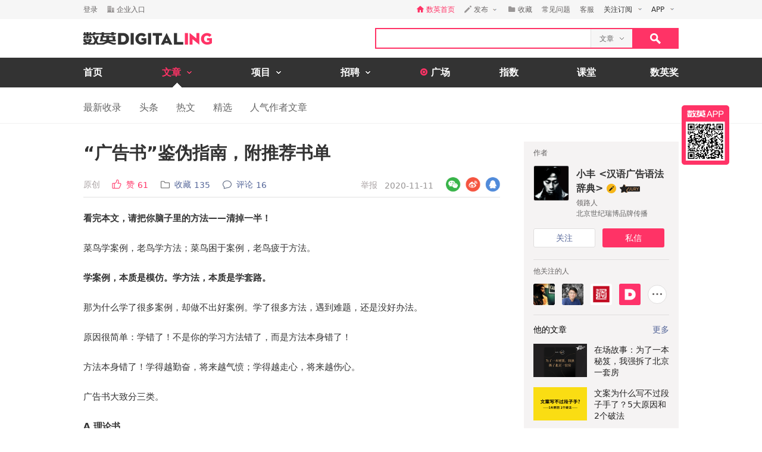

--- FILE ---
content_type: text/html; charset=utf-8
request_url: https://www.digitaling.com/articles/368893.html
body_size: 27462
content:
<!DOCTYPE html>
<html xmlns="https://www.w3.org/1999/xhtml">
<head>
    <meta http-equiv="Content-Type" content="text/html; charset=utf-8"/>
    <title>​“广告书”鉴伪指南，附推荐书单 - 数英</title>
    <meta name="keywords" content="广告人,书籍,观点洞察,方法论,书单"/>
	<meta name="description" content="看完本文，请把你脑子里的方法——清掉一半！"/>
    <meta name="author" content="数英网"/>
    <meta name="copyright" content="www.digitaling.com"/>
    <meta property="og:title" content="​“广告书”鉴伪指南，附推荐书单"/>
    <meta property="og:site_name" content="数英"/>
    <meta property="og:url" content="https://www.digitaling.com/articles/368893.html" />
    <meta property="og:type" content="article" />
    <meta property="og:description" content="看完本文，请把你脑子里的方法——清掉一半！" />
    <meta property="og:image" content="https://file.digitaling.com/eImg/cover/20201110/20201110170001_68970.jpg" />
    <meta property="qc:admins" content="260344627764171414167637577363547716"/>
    <link href="https://file.digitaling.com/css/global.css?v=20250616" rel="stylesheet" />
    <link href="https://file.digitaling.com/css/comment.css?v=240508" rel="stylesheet" />
        <link rel="shortcut icon" href="https://www.digitaling.com/file/images/favicon.ico" type="image/x-icon" />
</head>
<body>
	<!-- Google tag (gtag.js) -->
<script async src="https://www.googletagmanager.com/gtag/js?id=G-3JX1ZPX5XP"></script>
<script>
  window.dataLayer = window.dataLayer || [];
  function gtag(){dataLayer.push(arguments);}
  gtag('js', new Date());
  gtag('config', 'G-3JX1ZPX5XP');
</script>	<div id="header">
        <div class="h_32">
            <div id="d_site" class="d_site">
                <div class="site_nav">
                    <div class="site_auto site_nav_con font_12 clearfix" id="site_nav_ul">
                        <div class="f_l snc_left" id="user_info"></div>
                        <ul class="f_r snc_right clearfix" id="nav_info"></ul>
                    </div>
                </div>
                                <div class="site_menu">
                    <div class="site_auto">
                        <ul class="clearfix art_sm">
                            <li class="f_sm_li"><b>热门：</b></li>
                                                        <li><a href="https://www.digitaling.com/search/articles/?kw=%E7%B4%A0%E6%9D%90%E8%B5%84%E6%BA%90">素材资源</a></li>
                                                        <li><a href="https://www.digitaling.com/search/articles/?kw=%E4%B8%8B%E8%BD%BD">下载</a></li>
                                                        <li><a href="https://www.digitaling.com/search/articles/?kw=%E5%A8%B1%E4%B9%90%E5%B9%BD%E9%BB%98">娱乐幽默</a></li>
                                                        <li><a href="https://www.digitaling.com/search/articles/?kw=%E6%96%B9%E6%B3%95%E8%AE%BA">方法论</a></li>
                                                        <li><a href="https://www.digitaling.com/search/articles/?kw=%E6%95%B0%E6%8D%AE">数据</a></li>
                                                        <li><a href="https://www.digitaling.com/search/articles/?kw=%E8%B6%8B%E5%8A%BF%E5%88%9B%E6%96%B0">趋势创新</a></li>
                                                        <li><a href="https://www.digitaling.com/search/articles/?kw=%E7%9B%98%E7%82%B9%E6%A6%9C%E5%8D%95">盘点榜单</a></li>
                                                        <li><a href="https://www.digitaling.com/search/articles/?kw=%E8%90%A5%E9%94%80">营销</a></li>
                                                        <li><a href="https://www.digitaling.com/search/articles/?kw=%E7%A4%BE%E4%BC%9A%E5%8C%96">社会化</a></li>
                                                        <li><a href="https://www.digitaling.com/search/articles/?kw=%E8%BF%90%E8%90%A5">运营</a></li>
                                                    </ul>
                    </div>
                </div>
                            </div>
        </div>
        <div id="header_con">
            <div class="head_top site_auto clearfix">
                <div class="head_logo mg_t_7 f_l"><a href="https://www.digitaling.com/"><img src="https://file.digitaling.com/images/common/logo.@2x.png" width="216" height="21" alt="数英网 DIGITALING" title="数英网 DIGITALING" /></a></div>
                <div class="head_r f_r clearfix">
                    <div class="head_seacrh f_l clearfix">
                        <input type="text" id="keywordshead" class="f_l seaech_input" name="search" autocomplete="off" value="" />
                        <div class="f_l hs_select" id="hs_select"><a class="show_hslist"><em class="v_m">文章</em><i class="icon arrow_hs_icon mg_l_10"></i></a><ul class="hs_list hide" id="hs_list"><li values="all"><a>全部</a></li><li values="company"><a>企业</a></li><li values="articles" class="hide"><a>文章</a></li><li values="projects"><a>项目</a></li><li values="jobs"><a>职位</a></li><li values="people"><a>人</a></li></ul><input type="hidden" name="cathead" value="articles" id="cathead"></div>                    </div>
                    <div class="f_l"><a class="search_red_btn" href="javascript:void(0);" onClick="searchs.global('head');"><i class="icon search_icon"></i></a></div>
                </div>
            </div>
            <!--end header top-->
            <!--end nav-->
            <div class="navs">
                <div class="site_auto">
                    <ul class="clearfix">
                        <li class=" n_none">
                            <span class="n_span n_home"><a href="https://www.digitaling.com">首页</a></span>
                        </li>
                        <li class="act">
                            <span class="n_span w_150"><a href="https://www.digitaling.com/articles"><b>文章</b><i class="icon nav_mb_icon mg_l_10"></i></a></span>
                            <div class="nav_hover clearfix">
                                <dl><dd><a href="https://www.digitaling.com/articles"><em><i class="icon nall_icon"></i></em><span>全部</span></a></dd></dl>
                                <div class="f_l">
                                    <dl>
                                        <dd><a href="https://www.digitaling.com/articles/headline"><em><i class="icon ntran_icon"></i></em><span>头条</span></a></dd>
                                        <dd><a href="https://www.digitaling.com/articles/choice"><em><i class="icon ntran_icon"></i></em><span>精选</span></a></dd>
                                        <dd><a href="https://www.digitaling.com/articles/hot"><em><i class="icon ntran_icon"></i></em><span>热文</span></a></dd>
                                        <dd><a href="https://www.digitaling.com/feature"><em><i class="icon ntran_icon"></i></em><span>特色专栏</span></a></dd>
                                        <dd><a href="https://www.digitaling.com/collections/hot"><em><i class="icon ntran_icon"></i></em><span>推荐收藏夹</span></a></dd>
                                    </dl>
                                </div>
                            </div>
                        </li>
                        <li class="">
                            <span class="n_span w_150"><a href="https://www.digitaling.com/projects"><b>项目</b><i class="icon nav_mb_icon mg_l_10"></i></a></span>
                            <div class="nav_hover project_nav clearfix">
                                <dl><dd><a href="https://www.digitaling.com/projects/all"><em><i class="icon nall_icon"></i></em><span>全部</span></a></dd></dl>
                                <div class="f_l">
                                    <dl>
                                        <dd><a href="https://www.digitaling.com/projects/weekly"><em><i class="icon ntran_icon"></i></em><span>每周项目精选</span></a></dd>
                                        <dd><a href="https://www.digitaling.com/projects/monthly"><em><i class="icon ntran_icon"></i></em><span>每月项目精选</span></a></dd>
                                        <dd><a href="https://www.digitaling.com/projects/international"><em><i class="icon ntran_icon"></i></em><span>海外项目精选</span></a></dd>
                                        <dd><a href="https://www.digitaling.com/projects/hot"><em><i class="icon ntran_icon"></i></em><span>近期热门项目</span></a></dd>
                                        <dd><a href="https://www.digitaling.com/projects/favorite"><em><i class="icon ntran_icon"></i></em><span>近期最多收藏</span></a></dd>
                                        <dd><a href="https://www.digitaling.com/awards/all"><em><i class="icon ntran_icon"></i></em><span>全球奖库</span></a></dd>
                                        <!-- <dd><a href="https://www.digitaling.com/dawards/winners"><em><i class="icon ntran_icon"></i></em><span>获奖项目</span></a></dd> -->
                                    </dl>
                                </div>
                            </div>
                        </li>
                        <li class="">
                            <span class="n_span w_150 "><a href="https://www.digitaling.com/jobs"><b>招聘</b><i class="icon nav_mb_icon mg_l_10"></i></a></span>
                            <div class="nav_hover">
                                <dl>
                                    <dd><a href="https://www.digitaling.com/search/jobs"><em><i class="icon nall_icon"></i></em><span>全部</span></a></dd>
                                    <dd><a href="https://www.digitaling.com/search/jobs?func=1"><em><i class="icon ntran_icon"></i></em><span>创意/设计</span></a></dd>
                                    <dd><a href="https://www.digitaling.com/search/jobs?func=2"><em><i class="icon ntran_icon"></i></em><span>文案/策划</span></a></dd>
                                    <dd><a href="https://www.digitaling.com/search/jobs?func=4"><em><i class="icon ntran_icon"></i></em><span>客户/市场</span></a></dd>
                                    <dd><a href="https://www.digitaling.com/search/jobs?func=5"><em><i class="icon ntran_icon"></i></em><span>运营/产品</span></a></dd>
                                    <dd><a href="https://www.digitaling.com/search/jobs?func=3"><em><i class="icon ntran_icon"></i></em><span>技术/制作</span></a></dd>
                                </dl>
                            </div>
                        </li>
                        <li class=" n_none">
                            <span class="n_span n_per"><a href="https://www.digitaling.com/moments"><i class="icon tlicon_moment"></i><b>广场</b></a></span>
                        </li>
                        <li class="n_none "><span class="n_span"><a href="https://www.digitaling.com/dindex">指数</a></span></li>
                        <li class="n_none"><span class="n_span"><a href="https://www.digitaling.com/kt" target="_blank" class="font_b">课堂</a></span></li>
                        <li class="nav_last"><a href="https://www.digitaling.com/dawards" target="_blank" class="font_b">数英奖</a></li>
                    </ul>
                </div>
            </div>
        </div>
        <!--end nav-->
        <input type="hidden" name="userType" value="" id="userType">
        <input type="hidden" name="loginUserId" value="" id="loginUserId">
        <input type="hidden" name="currentUrl" value="aHR0cHM6Ly93d3cuZGlnaXRhbGluZy5jb20vYXJ0aWNsZXMvMzY4ODkzLmh0bWw=" id="currentUrl">
        <input type="hidden" id="conId" value="368893">
        <input type="hidden" id="cType" value="1">
        <input type="hidden" id="cTitle" value="​“广告书”鉴伪指南，附推荐书单">
        <input type="hidden" id="cCover" value="https://file.digitaling.com/eImg/cover/20201110/20201110170001_68970.jpg">
        <input type="hidden" id="editAuthor" value="0">
        <input type="hidden" id="viewAudit" value="1">
        <input type="hidden" id="recComment" value="1">
        <input type="hidden" id="closeComment" value="0">
	</div>
    <!--end header-->
    <div id="con_nav" class="bd_b_f1">
    	<div class="con_nav clearfix">
        	<ul class="clearfix font_msyh pubnav_list">
                <li><a href="https://www.digitaling.com/articles">最新收录</a></li>
                <li><a href="https://www.digitaling.com/articles/headline">头条</a></li>
                <li><a href="https://www.digitaling.com/articles/hot/views">热文</a></li>
                <li><a href="https://www.digitaling.com/articles/choice">精选</a></li>
                <li><a href="https://www.digitaling.com/articles/writer">人气作者文章</a></li>
            </ul>
        </div>
    </div>
    <!--end con nav-->
    <div id="warp">
        <div class="content">
            <!--end con_top-->
            <div class="con_middle clearfix">
                <div class="con_l_art">
                    <div class="mg_b_30">
                        <div class="flex article_title pd_b_20">
                            <h1 class="flex_1">​“广告书”鉴伪指南，附推荐书单</h1>
                                                    </div>
                        <div class="mg_b_10 bd_b_e0 pd_b_8 clearfix">
                        	<div class="f_l font_msyh">
                                <div class="p_999 w_590 color_999 pd_t_4 clearfix">
                                    <div class="f_l ft_14 flex l_center">
                                        <span class="inline_bk color_a34 v_m mg_r_20">原创<input type="hidden" name="art_source" id="art_source" value="1"></span>
                                        <a class="inline_bk color_red v_m mg_r_20" href="javascript:void(0);" onclick="zan.article('368893');"><i class="nicon nicon_zan_red mg_r_8" title="赞"></i><em class="inline_bk mg_r_5 v_m">赞</em><em class="v_m color_red" id="zan_top">61</em></a>
                                                                                <a class="inline_bk color_568 v_m mg_r_20 favorite_btn" href="javascript:void(0);" onclick="favorite.collects();"><i class="nicon nicon_collect mg_r_8" title="收藏"></i><em class="inline_bk mg_r_5 v_m">收藏</em><em class="v_m" id="collectCount_top">135</em></a>
                                                                                <a class="inline_bk color_568 v_m" href="#comment"><i class="nicon nicon_comment mg_r_8" title="评论"></i><em class="inline_bk mg_r_5 v_m">评论</em><em class="v_m" id="commentCount_top">16</em></a>
                                    </div>
                                    <div class="f_r ft_14 flex l_center pd_t_1 pd_r_2">
                                        <span id="edit_url" class="inline_bk v_m mg_r_12"></span>
                                        <a class="inline_bk v_m color_a34 mg_r_12" href="javascript:void(0);" onclick='detail.report(1);'>举报</a>
                                        <span class="inline_bk v_m color_969">2020-11-11</span>
                                    </div>
                                </div>
                            </div>
                            <div class="f_r sns_box">
                                <div class="flex r_center ft_12">
                                    <div class="share_wx_box inner_wxb mg_r_8">
                                        <a href="javascript:void(0);" class="sw_hover_btn" data-link="https://www.digitaling.com/articles/368893.html" title="分享到微信"><i class="icon share_wx"></i></a>
                                        <div class="target_pop">
                                            <div class="target_pop_inner">
                                                <div class="target_pop_pic loading">
                                                    <p class="pd_t_30"><img src="https://file.digitaling.com/images/common/loading.gif"></p>
                                                </div>
                                                <p class="target_pop_text">扫描,分享朋友圈</p>
                                                <i class="icon e0_tran"></i>
                                            </div>
                                        </div>
                                    </div>
                                    <a title="分享到新浪微博" class="icon share_wb mg_r_8" href="javascript:void(0);" onclick="window.open('http://service.weibo.com/share/share.php?title=%E2%80%8B%E2%80%9C%E5%B9%BF%E5%91%8A%E4%B9%A6%E2%80%9D%E9%89%B4%E4%BC%AA%E6%8C%87%E5%8D%97%EF%BC%8C%E9%99%84%E6%8E%A8%E8%8D%90%E4%B9%A6%E5%8D%95&url=https%3A%2F%2Fwww.digitaling.com%2Farticles%2F368893.html&source=bookmark&appkey=270959447&ralateUid=1734726933&pic=https://file.digitaling.com/eImg/cover/20201110/20201110170001_68970.jpg','newwindow','height=400, width=500')"></a>
                                    <a target="_blank" class="icon share_qq" href="http://connect.qq.com/widget/shareqq/index.html?url=https%3A%2F%2Fwww.digitaling.com%2Farticles%2F368893.html&showcount=0&desc=看完本文，请把你脑子里的方法——清掉一半！&summary=看完本文，请把你脑子里的方法——清掉一半！&title=​“广告书”鉴伪指南，附推荐书单&site=数英网&pics=https://file.digitaling.com/eImg/cover/20201110/20201110170001_68970.jpg" title="分享到QQ"></a>
                                </div>
                            </div>
                        </div>
                        <div class="article_con" id="article_con">
                            <p><p><strong>看完本文，请把你脑子里的方法——清掉一半！</strong><br/></p><p>菜鸟学案例，老鸟学方法；菜鸟困于案例，老鸟疲于方法。</p><p><strong>学案例，本质是模仿。</strong><strong>学方法，本质是学套路。</strong></p><p>那为什么学了很多案例，却做不出好案例。学了很多方法，遇到难题，还是没好办法。</p><p>原因很简单：学错了！不是你的学习方法错了，而是方法本身错了！</p><p>方法本身错了！学得越勤奋，将来越气愤；学得越走心，将来越伤心。</p><p>广告书大致分三类。</p><p><strong>A 理论书</strong></p><p>看大师的，看系统的，看经典的，克劳特的、科特勒的、古斯塔夫·勒庞的，都要看。</p><p><strong>B 案例书</strong></p><p>看最新的，看最狠的，看经典的。获奖的、公司的、个人的，都可看。</p><p><strong>C 方法书</strong></p><p>前两类书都容易鉴别。方法类的书最鱼龙混杂，是本文主要”鉴伪”对象。</p><p style="text-align: center;"><img src ="https://file.digitaling.com/images/common/loadimg.gif" data-original="https://file.digitaling.com/eImg/uimages/20201109/remote_160490073741337.jpg" imgwidth="640" imgheight="391" width="640" height="391" border="0" vspace="0" title="“广告书”鉴伪指南，附推荐书单" alt="“广告书”鉴伪指南，附推荐书单"/></p><p>伪书太多，真经太少！照着错秘籍，也能练出神功，那只是武侠小说的写作方法。<strong>如何才能少交“方法税”？</strong></p><p>鉴伪之前，先要破除两个“认知”，还要做到三个“少看”：</p><blockquote><p><strong>a 创作方法来自总结</strong></p><p>没见过汽车的工程师，有可能发明汽车。没上过路的师傅教驾驶，就是在犯罪。创作方法只能来自实践，不要迷信纯总结能力。</p><p><strong>b 好方法很多</strong></p><p>“好”，本就稀少。创作是左脑，方法是右脑。打通了左右脑的“好方法”？比稀少更少！你要明白，创作能力很强的人，不一定总结方法的能力就强。世上根本就没有几个好方法。</p></blockquote><p><br/></p><p><strong>少看？少看什么呢？</strong></p><blockquote><p><strong>a 少看头衔</strong></p><p>头衔是可以混的。无论是作者的，还是写评写序的，头衔和书并不是正比关系。</p><p><strong>b 少看宣传</strong><br/></p><p>宣传是可以买的。宣传得好，说明资源大花钱多，和内容关系不大。</p><p><strong>c 少看评论</strong></p><p>评论是可以刷的。以前常去某评看评分，现在知道那也是可以刷的。不要迷信高评分。</p></blockquote><p><strong><br/></strong></p><p><strong>前戏结束。下面正式进入“鉴伪师”教程：</strong></p><p style="text-align: center;"><img src ="https://file.digitaling.com/images/common/loadimg.gif" data-original="https://file.digitaling.com/eImg/uimages/20201109/remote_160490073739184.jpg" imgwidth="1012" imgheight="958" width="300" height="284" border="0" vspace="0" title="“广告书”鉴伪指南，附推荐书单" alt="“广告书”鉴伪指南，附推荐书单"/></p><h3><span style="color: rgb(255, 51, 102);">1、不要向秃顶请教发型</span></h3><p>秃顶讲解发型设计的书，市场上占了一大半。</p><p>在寻购创作方法类的书时，务必要提醒自己：秃顶写的占六成，脱发者写的占两成，你要从剩下的两成里选。</p><p>怎么知道作者是不是个秃顶呢？</p><p>不是看照片，不是看推文，而是要细看作者工作履历。</p><p>如果他没有在广告创意岗位上工作五年以上（我说的是全日制），那帽子都不用掀，他就是那个秃顶！</p><p>简历上含糊不清？那宁愿“有发从秃”。</p><p>含糊就是掩饰。一个讲创作方法的作者，一定是乐于展示自己的实践经历的。那种完全不放案例的书，是连假发都不戴的秃顶。创作方法不是纯学术，不能只听他口吐白沫。</p><p>世界上不存在掌握了好方法的纯学者。人总会秃顶，秃顶诚可敬，但教人美发就诚不可敬了！</p><p><br/></p><h3><span style="color: rgb(255, 51, 102);">2、不要向酒保讨教酿酒</span></h3><p>只有少数人能自产原浆，多数人都是调酒师。调酒师懂酒吗？懂！调酒师能酿酒吗？不能！只会勾兑。</p><p>这类作者做过创作岗位，可能还很资深。但他的方法论里，讲的全是别人的案例，基本不讲自己。</p><p>圈里有很多资深门外汉，信奉鸡尾酒真理，把创作当作勾兑。从别人案例里总结出的方法，并不是自己的，只是用来勾兑的原材料。所以看完了作者履历，要检索一遍书中的案例。这类书并非全无价值，但鸡尾酒不该当作原浆来卖。</p><p>现在书都网购了，如何检视书里的案例？如果书里有作者的作品，一般宣传文里都会说。</p><p>也有例外：作者本人也是创作大神。出于书的主旨或写作需要，没有放自己的作品。这种书比第一种，要有价值一些。</p><p>鸡尾酒疗法据说可以治癌症？勾兑的书营养价值却很低，费钱费眼费时间。</p><p><br/></p><h3><span style="color: rgb(255, 51, 102);">3、不要向韩乔生学习踢法</span></h3><p>疫情以来，读了不少书。其中有两本书充满故事。用表、图、公式、小漫画，把方法讲得非常生动易懂。方法也貌似很有技术含量，但到了输出案例时，</p><p>却发现逻辑不能自洽。按照书中的方法推演应用，并不能得到相对应的结果。</p><p>还有一本，逻辑勉强说的通，但案例实在太平庸。这就属于“足球解说员”式的书。说起来头头是道，做起来却很不靠谱，自己下场更是惨不忍睹。这种书就是“伪方法”和“差方法”。</p><p>老鸟最容易被精彩的解说所迷惑，最终输出不了想要的结果，也会自找一堆理由来找补。</p><p>学会了书中的方法却难长进？大多数是误信了这类“伪方法”。</p><p>这种书的可恨之处是：看完了才发现上当。因为有沉没成本，很多人会不自觉的为“伪方法”辩护。忘记也有成本，即使付出点代价，还是建议你把这种书忘了。</p><p>华与华的方法论不是伪方法，方法和结果是高度吻合的。华与华的方法论都是实战得来，总结得非常好。最终结果你是否喜欢或认同，那是另一回事。</p><p>向韩乔生讨教踢法，蠢不蠢啊？</p><p style="text-align: center;"><img src ="https://file.digitaling.com/images/common/loadimg.gif" data-original="https://file.digitaling.com/eImg/uimages/20201109/remote_160490073822654.jpg" imgwidth="534" imgheight="300" width="534" height="300" border="0" vspace="0" title="“广告书”鉴伪指南，附推荐书单" alt="“广告书”鉴伪指南，附推荐书单"/></p><p><br/></p><h3><span style="color: rgb(255, 51, 102);">4、不要相信网红很低调</span></h3><p>流量时代，出现了很多“硬捧之耻”。这种有流量无作品，却特爱为人师者，是最大的害群之马。没流量，害人能力有限。流量越大，流毒越广。</p><p>如果这群人已经红了，你却不知道他们的牛叉作品，难道不可疑吗？</p><p>穿了身“大红袍”，籍贯就是武夷山吗？</p><p>如果他们没有拿得出手的作品，却在输出创作方法，你敢信吗？</p><p>做了那么多年却一“品”不名，难道不该怀疑他们的总结是错误的吗？</p><p>或许他们很低调？或许他们故意不宣传自己的作品？哈哈哈哈，冷笑话都不敢这么讲，媒体是保密局吗？</p><p>这个年代，漂亮点的鸡毛都能炒成令箭。说一个网红故意低调，和夸一个秃顶发型闪亮没区别。</p><p>这种知识网红完全是“拿来主义”。各种书里东拼西凑，讲些他认知到的陈规陋习。</p><p>这种书很难抗拒，或许你已经买了。流量时代，每个人都被不自觉的裹挟。</p><p>总结一下：如何取一本真经？</p><p>其实非常容易，<strong>12个字：看履历、查作品 、听口碑、追经典。</strong></p><p>经典是经过了时间考验的，是一代又一代人卡过戳的。</p><p>对了，也要<strong>谨防“书名党”</strong>。现在很多书名都直击痛点，满满的干货感，其实只是为了吸引新人购买。</p><p>一本书没多少钱？对于新人来说就是很多钱。</p><p>浪费不了太多时间？新人的学习时间不是更可贵吗？</p><p>关键是新人如果学错了方法，走歪了路，那就不是浪费了，可能是报废了。</p><p style="text-align:center"><img src ="https://file.digitaling.com/images/common/loadimg.gif" data-original="https://file.digitaling.com/eImg/uimages/20201109/remote_160490073872246.jpg" imgwidth="993" imgheight="630" width="700" height="444" border="0" vspace="0" title="“广告书”鉴伪指南，附推荐书单" alt="“广告书”鉴伪指南，附推荐书单"/></p><p>不好的案例书无所谓，但讲方法的书千万不要乱看乱学！这类伪大神，就是专门针对经验少的新人的。</p><p>我写这篇毫无喜感的文章，就是见不得有些人割新人韭菜。</p><p>自媒体封了好几个“天后“和“教父”。妈妈没问题，不是许舜英就是李欣频。爸爸都存疑，写过一两个金句，就敢称“父”？我的《辞典》至少被几代人学习过，能封个“姐夫”吗？</p><p><strong>前方预警：一大波教父正在出书的路上。</strong></p><p>本文只针对这类现象，不针对任何个人和书。劝君切莫对号入座。如果你认为说的是你，那岂不是坐实了吗？</p><p>脑残粉们也别来聒噪，除非你想让某人出丑。比比作品？还是比比书呢？又或者比比谁的真正读者多呢？</p><p><strong>莫谓言之不预也。</strong></p><p>也许你会担心，按照小丰老师的鉴伪方法来选书，就没几本可看了。事实上，读十本书，不如把其中最好的一本读十遍。</p><p>前面说过：世界上的好方法本就不多。</p><blockquote><p><strong>颜色只有3种，数字只有10个，音符只有7位；重要的是我们如何运用它们。——吉米·罗恩</strong></p></blockquote><p><br/></p><p>说到这里，一定还会有人不以为然。认为方法多多益善，大不了不用。</p><p>那说说我的几件受害往事：</p><p>A 刚入行时，读过一本讲广告策划的书。作者认为广告策划就是公关活动策划。想策划方案，就是想牛B的活动，然后罗列了一堆套路。这是我看的第一本策划书，从没质疑过，就养成了做案子先想执行套路的坏习惯。</p><p>B 还有一本讲定位的，把定位万能化，所谓定位方法就是做市场老大。后来看了科特勒的原著，才知道定位只是一种市场细分工具，并非万能老大。没有细分市场，就没有定位。什么都往“第一”上去定位，是一种Low方法。</p><p>C 很多文案书讲的方法就是规矩，时间长了就成了牢笼。我后来才明白：得批判着看，而且都可以颠覆掉。所以，我在《辞典》里一直强调：语无定法，文案没任何规矩。</p><p>这些书，可能你看它只用几小时，但要忘掉它，却要几年，甚至一直忘不掉。这个账，自己算算。<br/></p><p>我用了差不多三年时间，来清除脑子里的伪书和差书。有些流毒已被吸收，实在太顽固，所以我干脆提起笔来自己写书。</p><p><strong>“垃圾不会自己走进垃圾桶里”，你必须自己动手搞环卫。</strong></p><p>什么样的创作方法论最好？</p><p>个人看法：能同时作用你的左右脑。既让你思考，又能刺激你的灵感。</p><p>一本讲创作方法论的书，读了只让你理性思考，却激发不了创作欲。这本书肯定算不是“乘”之作。</p><p>写这篇文章之前，我在自己几个微信群里搞了投票。无论“研习社”群，还是“品道”群，全票认为：现在的广告书太滥太水，应该打假！</p><p style="text-align: center;"><img src ="https://file.digitaling.com/images/common/loadimg.gif" data-original="https://file.digitaling.com/eImg/uimages/20201109/remote_160490073828681.jpg" imgwidth="828" imgheight="417" width="500" height="252" border="0" vspace="0" title="“广告书”鉴伪指南，附推荐书单" alt="“广告书”鉴伪指南，附推荐书单"/></p><p>究竟哪些书值得看？</p><p>在<strong>知识星球《小丰广告研习社》</strong>里，我多次回答了社员们的这个问题。</p><p>最后，推荐几本我验证过的真经。付了巨大的&quot;坑位费”后，总算淘出几部真经。</p><blockquote><h4>《广告文案训练手册》</h4><p>作者是Bruce Bendgerin。此书已绝版，唯一一本让我相见恨晚的广告书。我的朋友laughing曾联系作者，但因为之前的出版经历不愉快，老爷子拒绝再版。不尊重知识的市场，最终受害者是所有读者。</p><p>“目前最好的广告文案教程之一”，此言非虚。</p><p><br/></p><h4><strong>《文案训练手册》</strong></h4><p>比第一本的书名少了两个字，容易混淆。这本书的作者是约瑟夫.休格曼。讲述了直邮文案的写作方法。其中的“滑梯”理论和许多公理，现在来看并不过时。对写“带货文案”有灵魂性的指导作用。</p><p><br/></p><h4>《蔚蓝诡计》</h4><p>一直很好奇，某些淘宝店主，为什么把它和我的《辞典》捆绑销售？<br/></p><p>一个店主回答：都是语法。这本书当然没有语法，但有很多方法。没有现成的，方法藏在对案例的讲解里。一本能激发你的创作灵感的书，常看常新。无论如何，能和乔治.路易斯出现在同一个购买详情页里，是我莫大的荣幸。<br/></p><p><br/></p><h4>《定论》</h4><p>印度顶尖文案合集。那段关于“谨慎驾驶”的泪目文案，就是来自这本书，创作方法在“经验谈”那部分里，可细看，很有实感。</p><p><br/></p><h4>《品牌的技术和艺术》</h4><p>奥美策略长，“左岸咖啡&quot;文案作者。文案到策略是大关隘。真正打通了的人没几个，如果让我给近二十年来的奥美人打分，叶明桂肯定专业分第一。</p><p><br/></p><h4>《小强广告100招》</h4><p>林永强著，不知道他是谁？那就先搜搜。见招拆招，有些招数拿走就用。纯就“术”而言，小强确实超强。</p><p><br/></p><h4>《未名》</h4><p>书名未定，是现象级大神”空手”即将出版的新书。我已看过两遍。这是一本 &quot;理论+方法+案例&quot;的书，讲明白了方法背后的底层逻辑。现在动不动说”进阶&quot;,这本书至少能”增厚”你的专业。</p><p><br/></p><h4>《爆款文案》&nbsp;</h4><p>你一定很意外我推荐这本书。是没有提供什么新方法，但出色演绎了对方法的运用；是讲了很多文案套路，但充分展现了套路的有效性。新媒体时代的销售场景中，需要接地气儿的“销售话术”。</p></blockquote><p><br/></p><p>我一直挺懊悔：明明有这么多经典，当初为什么非去读那些“伪书”？其实这是新人的通病：总是去读容易懂,结论很明确的书。经典书。难懂难消化一些，但就投入得到比来看，是绝对正收益，是复利。</p><p>如果你认可本文观点，请点赞。集够100个赞，我会继续写。写写取到真经后，该如何读经？怎样读才最有收获？交稿时间没准儿啊，我不喜欢限时写作。</p><p><br/></p><p><span style="color: rgb(153, 153, 153);">作者：小丰<br/>作者公众号：小丰品道（ID：xiaofengpindao111）</span><br/><img src ="https://file.digitaling.com/images/common/loadimg.gif" data-original="https://file.digitaling.com/eImg/uimages/20201110/1604994971273004.jpg" title="1604994971273004.jpg" alt="1604994971273004.jpg" imgwidth="129" imgheight="129" width="120" height="120" border="0" vspace="0"/></p></p>
                        </div>
                                                <div class="mg_t_30 font_14 font_msyh color_666 line_18 pd_t_10 bd_t_f1">
                        	<div class="hide">本文系作者授权数英发表，内容为作者独立观点，不代表数英立场。<br><span class="color_red">转载请在文章开头和结尾显眼处标注：作者、出处和链接。不按规范转载侵权必究。</span></div>
                        	<div class="">本文系作者授权数英发表，内容为作者独立观点，不代表数英立场。<br><span class="color_red">未经授权严禁转载，授权事宜请联系作者本人，侵权必究。</span></div>
                        	<div class="hide">本内容为作者独立观点，不代表数英立场。<br><span class="color_red">本文禁止转载，侵权必究。</span></div>
                        	<div class="hide">本文系数英原创，未经允许不得转载。<br><span class="color_red">授权事宜请至数英微信公众号(ID: digitaling) 后台授权，侵权必究。</span></div>
                        </div>
                                                <!--end repost rule-->
                        <div class="clearfix mg_t_30 mg_b_50">
                            <div class="f_l bsns_box">
                                <div class="sns_box clearfix">
                                    <div class="flex l_center">
    <a title="分享到新浪微博" class="nicon nicon_wb mg_r_12" href="javascript:void(0);" onclick="window.open('http://service.weibo.com/share/share.php?title=%E2%80%8B%E2%80%9C%E5%B9%BF%E5%91%8A%E4%B9%A6%E2%80%9D%E9%89%B4%E4%BC%AA%E6%8C%87%E5%8D%97%EF%BC%8C%E9%99%84%E6%8E%A8%E8%8D%90%E4%B9%A6%E5%8D%95&url=https%3A%2F%2Fwww.digitaling.com%2Farticles%2F368893.html&source=bookmark&appkey=270959447&pic=&ralateUid=1734726933&pic=https://file.digitaling.com/eImg/cover/20201110/20201110170001_68970.jpg','newwindow','height=400, width=500')"></a>
	<div class="share_wx_box inner_wxb inner_bn_wxb mg_r_12">
        <a href="javascript:void(0);" class="sw_hover_btn" data-link="https://www.digitaling.com/articles/368893.html" title="分享到微信"><i class="nicon nicon_wx"></i></a>
        <div class="target_pop">
            <div class="target_pop_inner">
                <div class="target_pop_pic loading">
                    <p class="pd_t_30"><img src="https://file.digitaling.com/images/common/loading.gif"></p>
                </div>
                <p class="target_pop_text">扫描,分享朋友圈</p>
                <i class="icon e0_tran"></i>
            </div>
        </div>
    </div>
    <a target="_blank" class="nicon nicon_qq mg_r_12" href="http://connect.qq.com/widget/shareqq/index.html?url=https%3A%2F%2Fwww.digitaling.com%2Farticles%2F368893.html&showcount=0&desc=看完本文，请把你脑子里的方法——清掉一半！&summary=看完本文，请把你脑子里的方法——清掉一半！&title=​“广告书”鉴伪指南，附推荐书单&site=数英网&pics=https://file.digitaling.com/eImg/cover/20201110/20201110170001_68970.jpg" title="分享到QQ"></a>
    <div class="link_copy_box">
        <a href="javascript:void(0);" title="复制链接" class="nicon nicon_website copy_link_btn" data-clipboard-text="https://www.digitaling.com/articles/368893.html"></a>
    </div>
    <!-- <a title="分享到QQ空间" class="icon share_qz" href="javascript:void(0);" onclick="window.open('http://sns.qzone.qq.com/cgi-bin/qzshare/cgi_qzshare_onekey?url=https%3A%2F%2Fwww.digitaling.com%2Farticles%2F368893.html&title=%E2%80%8B%E2%80%9C%E5%B9%BF%E5%91%8A%E4%B9%A6%E2%80%9D%E9%89%B4%E4%BC%AA%E6%8C%87%E5%8D%97%EF%BC%8C%E9%99%84%E6%8E%A8%E8%8D%90%E4%B9%A6%E5%8D%95&pics=https://file.digitaling.com/eImg/cover/20201110/20201110170001_68970.jpg&summary=%E7%9C%8B%E5%AE%8C%E6%9C%AC%E6%96%87%EF%BC%8C%E8%AF%B7%E6%8A%8A%E4%BD%A0%E8%84%91%E5%AD%90%E9%87%8C%E7%9A%84%E6%96%B9%E6%B3%95%E2%80%94%E2%80%94%E6%B8%85%E6%8E%89%E4%B8%80%E5%8D%8A%EF%BC%81','newwindow','height=400, width=600')"></a> -->
</div>                                </div>
                            </div>
                            <div class="f_r mg_r_10">
                                                                <a href="javascript:void(0);" class="favorite_btn" onclick="favorite.collects();"><i class="nicon nicon_yel_fav mg_r_8"></i><b class="v_m font_fav font_16 color_666" id="collectCount_bom">收藏 135</b></a>
                                                            </div>
                        </div>
                        <div class="a_c mg_b_20"><a id="zan_368893" class="icon zan_art_radiu" href="javascript:void(0);" onclick="zan.article(368893);"><b class="zan_bom inline_bk font_name color_fff" id="zan_bom">61</b></a></div>
                        <!--zan members-->
                        <div class="zan_member mg_b_40">
                            <ul class="clearfix" id="zan_member"></ul>
                        </div>
                        <!--end zan member-->
                                                <div class="relate_art clearfix mg_t_30">
                            <!-- 推荐收藏夹 -->
                            <div id="bottom_hc_con" class="bottom_hc_con hide">
    <div class="flex lr_center">
        <h3 class="lh_58 ft_18">推荐收藏夹</h3>
        <div class="flex l_center ft_14">
            <div class="flex lr_center show_hcp_btns">
                <a href="javascript:;" class="show_hcp_1 cur">1</a>
                <a href="javascript:;" class="show_hcp_2">2</a>
            </div>
            <a target="_blank" href="https://www.digitaling.com/collection/hot">全部</a>
        </div>
    </div>
    <div class="bottom_hc_list">
        <ul class="flex flex_s" id="bottom_hc_list"></ul>
    </div>
</div>                            <h3 class="lh_58 ft_18">相关推荐</h3>
                            <div class="relate_box">
                                <ul class="relate_list">
                                                                        <li class="clearfix">
                                        <a href="https://www.digitaling.com/articles/330399.html" class="f_l show lh_0" target="_blank"><img class="load" width="140" height="87.5" alt="2020年策划人必看的20本书，我10000+小时阅读后强力推荐" data-original="https://file.digitaling.com/eImg/cover/20200817/20200817135019_43944.jpg"></a>
                                        <a class="f_l lh_24 w_400 pd_8_20" href="https://www.digitaling.com/articles/330399.html" target="_blank">2020年策划人必看的20本书，我10000+小时阅读后强力推荐</a>
                                    </li>
                                                                        <li class="clearfix">
                                        <a href="https://www.digitaling.com/articles/361633.html" class="f_l show lh_0" target="_blank"><img class="load" width="140" height="87.5" alt="160本广告人充电书单推荐，涵盖各领域" data-original="https://file.digitaling.com/eImg/cover/20201020/20201020210334_65144.png"></a>
                                        <a class="f_l lh_24 w_400 pd_8_20" href="https://www.digitaling.com/articles/361633.html" target="_blank">160本广告人充电书单推荐，涵盖各领域</a>
                                    </li>
                                                                        <li class="clearfix">
                                        <a href="https://www.digitaling.com/articles/289211.html" class="f_l show lh_0" target="_blank"><img class="load" width="140" height="87.5" alt="设计师必看的书籍清单，请查收！" data-original="https://file.digitaling.com/eImg/cover/20200505/20200505125458_91013.jpg"></a>
                                        <a class="f_l lh_24 w_400 pd_8_20" href="https://www.digitaling.com/articles/289211.html" target="_blank">设计师必看的书籍清单，请查收！</a>
                                    </li>
                                                                        <li class="clearfix">
                                        <a href="https://www.digitaling.com/articles/310211.html" class="f_l show lh_0" target="_blank"><img class="load" width="140" height="87.5" alt="推荐一份品牌全系列书单，共13本，建议收藏" data-original="https://file.digitaling.com/eImg/cover/20200624/20200624111613_53829.jpg"></a>
                                        <a class="f_l lh_24 w_400 pd_8_20" href="https://www.digitaling.com/articles/310211.html" target="_blank">推荐一份品牌全系列书单，共13本，建议收藏</a>
                                    </li>
                                                                        <li class="clearfix">
                                        <a href="https://www.digitaling.com/articles/307516.html" class="f_l show lh_0" target="_blank"><img class="load" width="140" height="87.5" alt="给文案新人的几点读书建议" data-original="https://file.digitaling.com/eImg/cover/20200616/20200616125917_66263.jpg"></a>
                                        <a class="f_l lh_24 w_400 pd_8_20" href="https://www.digitaling.com/articles/307516.html" target="_blank">给文案新人的几点读书建议</a>
                                    </li>
                                                                    </ul>
                            </div>
                        </div>
                        <!--end relate-->
                                            </div>
                    <a name="comment"></a>
                    <!--bannner-->
                    <div class="mg_b_20 hide" id="detail_banner"></div>
                    <div id="comment" class="font_msyh">
    <div class="new_comment font_14 color_black p_r">
        <div class="new_comment_box">
            <div>
                <div class="nologin">
                    <div class="clearfix lh_48">
                        <h3 class="f_l font_16">评论</h3>
                        <div class="f_r color_cac">文明发言，无意义评论将很快被删除，异常行为可能被禁言</div>
                    </div>
                    <div class="comment_form pd_0_12 flex">
                        <div class="thumb wh48_box mg_r_16"><img src="https://file.digitaling.com/images/avatar/avatar_default.png" alt="DIGITALING"></div>
                        <div class="flex_1 front_cbox">
                            <div class="comment_input_box">
                                <div class="flex l_center">
                                    <a class="color_blue" href="javascript:void(0);" onclick="openPop('dialog_login');">登录</a><span class="inline_bk color_black mg_r_20">后参与评论</span>
                                    <a href="javascript:;" onclick="window.open('https://open.weixin.qq.com/connect/qrconnect?appid=wxdd9043993942e73f&redirect_uri=https%3A%2F%2Fwww.digitaling.com%2Fapi%2Fcallback%2Fplat%2Fwechat&response_type=code&state=2ad4a4d1a2854d44ad006b5d1afacf84&scope=snsapi_login#wechat_redirect', '', 'height=600, width=800, toolbar=no, menubar=no, scrollbars=no, resizable=no, location=no, status=no');" class="nicon share_wx mg_r_12"></a>
                                    <a href="javascript:;" onclick="window.open('https://graph.qq.com/oauth2.0/authorize?response_type=code&client_id=101104579&redirect_uri=https%3A%2F%2Fwww.digitaling.com%2Fapi%2Fcallback%2Fplat%2Fqqunion&state=88a4ad80a19c93ea178a88803aac19ec&scope=get_user_info,add_share,list_album,add_album,upload_pic,add_topic,add_one_blog,add_weibo', '', 'height=600, width=800, toolbar=no, menubar=no, scrollbars=no, resizable=no, location=no, status=no');" class="nicon share_qq mg_r_12"></a>
                                    <a href="javascript:;" onclick="window.open('https://api.weibo.com/oauth2/authorize?client_id=270959447&redirect_uri=https%3A%2F%2Fwww.digitaling.com%2Fapi%2Fcallback%2Fplat%2Fsina&response_type=code', '', 'height=600, width=800, toolbar=no, menubar=no, scrollbars=no, resizable=no, location=no, status=no');" class="nicon share_wb"></a>
                                </div>
                            </div>
                        </div>
                    </div>
                </div>
                <div class="logged hide">
                    <div class="clearfix lh_48">
                        <h3 class="f_l font_16">评论</h3>
                        <div class="f_r color_cac">文明发言，无意义评论将很快被删除，异常行为可能被禁言</div>
                    </div>
                    <div class="comment_form pd_0_12 flex">
                        <div class="thumb new_avatar mg_r_16"><img id="login_avatar" src="" alt=""></div>
                        <div class="flex_1 front_cbox">
                            <div class="comment_input_box"><div contenteditable="true" spellcheck="false" placeholder="输入评论..." class="comment_input con_368893 empty" onkeyup="comments.edit(this);" onfocus="comments.edit(this);" id="comment_editor"></div></div>
                            <div class="comment_tool pd_t_8 hide clearfix">
                                <div class="f_l pd_t_8">
                                    <ul class="flex pub_tool">
                                        <li class="mg_r_16">
                                            <div class="emoji_con">
                                                <div class="emoji_box color_blue" data-flag="true" onclick="comments.emojiInit(this);"><i class="nicon nicon_emoji" title="表情"></i></div>
                                                <div class="emoji_selector hide">
                                                    <i class="tan"></i>
                                                    <div class="emoji_picker">
                                                        <div class="emojis e_v1">
                                                            <div class="category" data-cat="people">
                                                                                                                                <span role="button" class="emoji emoji_1" em="em_1"></span>
                                                                                                                                <span role="button" class="emoji emoji_2" em="em_2"></span>
                                                                                                                                <span role="button" class="emoji emoji_3" em="em_3"></span>
                                                                                                                                <span role="button" class="emoji emoji_4" em="em_4"></span>
                                                                                                                                <span role="button" class="emoji emoji_5" em="em_5"></span>
                                                                                                                                <span role="button" class="emoji emoji_6" em="em_6"></span>
                                                                                                                                <span role="button" class="emoji emoji_7" em="em_7"></span>
                                                                                                                                <span role="button" class="emoji emoji_8" em="em_8"></span>
                                                                                                                                <span role="button" class="emoji emoji_9" em="em_9"></span>
                                                                                                                                <span role="button" class="emoji emoji_10" em="em_10"></span>
                                                                                                                                <span role="button" class="emoji emoji_11" em="em_11"></span>
                                                                                                                                <span role="button" class="emoji emoji_12" em="em_12"></span>
                                                                                                                                <span role="button" class="emoji emoji_13" em="em_13"></span>
                                                                                                                                <span role="button" class="emoji emoji_14" em="em_14"></span>
                                                                                                                                <span role="button" class="emoji emoji_15" em="em_15"></span>
                                                                                                                                <span role="button" class="emoji emoji_16" em="em_16"></span>
                                                                                                                                <span role="button" class="emoji emoji_17" em="em_17"></span>
                                                                                                                                <span role="button" class="emoji emoji_18" em="em_18"></span>
                                                                                                                                <span role="button" class="emoji emoji_19" em="em_19"></span>
                                                                                                                                <span role="button" class="emoji emoji_20" em="em_20"></span>
                                                                                                                                <span role="button" class="emoji emoji_21" em="em_21"></span>
                                                                                                                                <span role="button" class="emoji emoji_22" em="em_22"></span>
                                                                                                                                <span role="button" class="emoji emoji_23" em="em_23"></span>
                                                                                                                                <span role="button" class="emoji emoji_24" em="em_24"></span>
                                                                                                                                <span role="button" class="emoji emoji_25" em="em_25"></span>
                                                                                                                                <span role="button" class="emoji emoji_26" em="em_26"></span>
                                                                                                                                <span role="button" class="emoji emoji_27" em="em_27"></span>
                                                                                                                                <span role="button" class="emoji emoji_28" em="em_28"></span>
                                                                                                                                <span role="button" class="emoji emoji_29" em="em_29"></span>
                                                                                                                                <span role="button" class="emoji emoji_30" em="em_30"></span>
                                                                                                                                <span role="button" class="emoji emoji_31" em="em_31"></span>
                                                                                                                                <span role="button" class="emoji emoji_32" em="em_32"></span>
                                                                                                                                <span role="button" class="emoji emoji_33" em="em_33"></span>
                                                                                                                                <span role="button" class="emoji emoji_34" em="em_34"></span>
                                                                                                                                <span role="button" class="emoji emoji_35" em="em_35"></span>
                                                                                                                                <span role="button" class="emoji emoji_36" em="em_36"></span>
                                                                                                                                <span role="button" class="emoji emoji_37" em="em_37"></span>
                                                                                                                                <span role="button" class="emoji emoji_38" em="em_38"></span>
                                                                                                                                <span role="button" class="emoji emoji_39" em="em_39"></span>
                                                                                                                                <span role="button" class="emoji emoji_40" em="em_40"></span>
                                                                                                                                <span role="button" class="emoji emoji_41" em="em_41"></span>
                                                                                                                                <span role="button" class="emoji emoji_42" em="em_42"></span>
                                                                                                                                <span role="button" class="emoji emoji_43" em="em_43"></span>
                                                                                                                                <span role="button" class="emoji emoji_44" em="em_44"></span>
                                                                                                                                <span role="button" class="emoji emoji_45" em="em_45"></span>
                                                                                                                                <span role="button" class="emoji emoji_46" em="em_46"></span>
                                                                                                                                <span role="button" class="emoji emoji_47" em="em_47"></span>
                                                                                                                                <span role="button" class="emoji emoji_48" em="em_48"></span>
                                                                                                                                <span role="button" class="emoji emoji_49" em="em_49"></span>
                                                                                                                                <span role="button" class="emoji emoji_50" em="em_50"></span>
                                                                                                                            </div>
                                                        </div>
                                                        <div class="emojis hide e_v2">
                                                            <div class="category" data-cat="animal">
                                                                                                                                <span role="button" class="emoji emoji_51" em="em_51"></span>
                                                                                                                                <span role="button" class="emoji emoji_52" em="em_52"></span>
                                                                                                                                <span role="button" class="emoji emoji_53" em="em_53"></span>
                                                                                                                                <span role="button" class="emoji emoji_54" em="em_54"></span>
                                                                                                                                <span role="button" class="emoji emoji_55" em="em_55"></span>
                                                                                                                                <span role="button" class="emoji emoji_56" em="em_56"></span>
                                                                                                                                <span role="button" class="emoji emoji_57" em="em_57"></span>
                                                                                                                                <span role="button" class="emoji emoji_58" em="em_58"></span>
                                                                                                                                <span role="button" class="emoji emoji_59" em="em_59"></span>
                                                                                                                                <span role="button" class="emoji emoji_60" em="em_60"></span>
                                                                                                                                <span role="button" class="emoji emoji_61" em="em_61"></span>
                                                                                                                                <span role="button" class="emoji emoji_62" em="em_62"></span>
                                                                                                                                <span role="button" class="emoji emoji_63" em="em_63"></span>
                                                                                                                                <span role="button" class="emoji emoji_64" em="em_64"></span>
                                                                                                                                <span role="button" class="emoji emoji_65" em="em_65"></span>
                                                                                                                                <span role="button" class="emoji emoji_66" em="em_66"></span>
                                                                                                                                <span role="button" class="emoji emoji_67" em="em_67"></span>
                                                                                                                                <span role="button" class="emoji emoji_68" em="em_68"></span>
                                                                                                                                <span role="button" class="emoji emoji_69" em="em_69"></span>
                                                                                                                                <span role="button" class="emoji emoji_70" em="em_70"></span>
                                                                                                                                <span role="button" class="emoji emoji_71" em="em_71"></span>
                                                                                                                                <span role="button" class="emoji emoji_72" em="em_72"></span>
                                                                                                                                <span role="button" class="emoji emoji_73" em="em_73"></span>
                                                                                                                                <span role="button" class="emoji emoji_74" em="em_74"></span>
                                                                                                                                <span role="button" class="emoji emoji_75" em="em_75"></span>
                                                                                                                                <span role="button" class="emoji emoji_76" em="em_76"></span>
                                                                                                                                <span role="button" class="emoji emoji_77" em="em_77"></span>
                                                                                                                                <span role="button" class="emoji emoji_78" em="em_78"></span>
                                                                                                                                <span role="button" class="emoji emoji_79" em="em_79"></span>
                                                                                                                                <span role="button" class="emoji emoji_80" em="em_80"></span>
                                                                                                                                <span role="button" class="emoji emoji_81" em="em_81"></span>
                                                                                                                                <span role="button" class="emoji emoji_82" em="em_82"></span>
                                                                                                                                <span role="button" class="emoji emoji_83" em="em_83"></span>
                                                                                                                                <span role="button" class="emoji emoji_84" em="em_84"></span>
                                                                                                                                <span role="button" class="emoji emoji_85" em="em_85"></span>
                                                                                                                                <span role="button" class="emoji emoji_86" em="em_86"></span>
                                                                                                                                <span role="button" class="emoji emoji_87" em="em_87"></span>
                                                                                                                                <span role="button" class="emoji emoji_88" em="em_88"></span>
                                                                                                                                <span role="button" class="emoji emoji_89" em="em_89"></span>
                                                                                                                                <span role="button" class="emoji emoji_90" em="em_90"></span>
                                                                                                                                <span role="button" class="emoji emoji_91" em="em_91"></span>
                                                                                                                                <span role="button" class="emoji emoji_92" em="em_92"></span>
                                                                                                                                <span role="button" class="emoji emoji_93" em="em_93"></span>
                                                                                                                                <span role="button" class="emoji emoji_94" em="em_94"></span>
                                                                                                                                <span role="button" class="emoji emoji_95" em="em_95"></span>
                                                                                                                                <span role="button" class="emoji emoji_96" em="em_96"></span>
                                                                                                                                <span role="button" class="emoji emoji_97" em="em_97"></span>
                                                                                                                                <span role="button" class="emoji emoji_98" em="em_98"></span>
                                                                                                                                <span role="button" class="emoji emoji_99" em="em_99"></span>
                                                                                                                                <span role="button" class="emoji emoji_100" em="em_100"></span>
                                                                                                                            </div>
                                                        </div>
                                                        <div class="emojis hide e_v3">
                                                            <div class="category" data-cat="za">
                                                                                                                                <span role="button" class="emoji emoji_101" em="em_101"></span>
                                                                                                                                <span role="button" class="emoji emoji_102" em="em_102"></span>
                                                                                                                                <span role="button" class="emoji emoji_103" em="em_103"></span>
                                                                                                                                <span role="button" class="emoji emoji_104" em="em_104"></span>
                                                                                                                                <span role="button" class="emoji emoji_105" em="em_105"></span>
                                                                                                                                <span role="button" class="emoji emoji_106" em="em_106"></span>
                                                                                                                                <span role="button" class="emoji emoji_107" em="em_107"></span>
                                                                                                                                <span role="button" class="emoji emoji_108" em="em_108"></span>
                                                                                                                                <span role="button" class="emoji emoji_109" em="em_109"></span>
                                                                                                                                <span role="button" class="emoji emoji_110" em="em_110"></span>
                                                                                                                                <span role="button" class="emoji emoji_111" em="em_111"></span>
                                                                                                                                <span role="button" class="emoji emoji_112" em="em_112"></span>
                                                                                                                                <span role="button" class="emoji emoji_113" em="em_113"></span>
                                                                                                                                <span role="button" class="emoji emoji_114" em="em_114"></span>
                                                                                                                                <span role="button" class="emoji emoji_115" em="em_115"></span>
                                                                                                                                <span role="button" class="emoji emoji_116" em="em_116"></span>
                                                                                                                                <span role="button" class="emoji emoji_117" em="em_117"></span>
                                                                                                                                <span role="button" class="emoji emoji_118" em="em_118"></span>
                                                                                                                                <span role="button" class="emoji emoji_119" em="em_119"></span>
                                                                                                                                <span role="button" class="emoji emoji_120" em="em_120"></span>
                                                                                                                                <span role="button" class="emoji emoji_121" em="em_121"></span>
                                                                                                                                <span role="button" class="emoji emoji_122" em="em_122"></span>
                                                                                                                                <span role="button" class="emoji emoji_123" em="em_123"></span>
                                                                                                                                <span role="button" class="emoji emoji_124" em="em_124"></span>
                                                                                                                                <span role="button" class="emoji emoji_125" em="em_125"></span>
                                                                                                                                <span role="button" class="emoji emoji_126" em="em_126"></span>
                                                                                                                                <span role="button" class="emoji emoji_127" em="em_127"></span>
                                                                                                                                <span role="button" class="emoji emoji_128" em="em_128"></span>
                                                                                                                                <span role="button" class="emoji emoji_129" em="em_129"></span>
                                                                                                                                <span role="button" class="emoji emoji_130" em="em_130"></span>
                                                                                                                                <span role="button" class="emoji emoji_131" em="em_131"></span>
                                                                                                                                <span role="button" class="emoji emoji_132" em="em_132"></span>
                                                                                                                                <span role="button" class="emoji emoji_133" em="em_133"></span>
                                                                                                                                <span role="button" class="emoji emoji_134" em="em_134"></span>
                                                                                                                                <span role="button" class="emoji emoji_135" em="em_135"></span>
                                                                                                                                <span role="button" class="emoji emoji_136" em="em_136"></span>
                                                                                                                                <span role="button" class="emoji emoji_137" em="em_137"></span>
                                                                                                                                <span role="button" class="emoji emoji_138" em="em_138"></span>
                                                                                                                            </div>
                                                        </div>
                                                    </div>
                                                    <ul class="next_page">
                                                        <li data-cate="v1" class="active"></li>
                                                        <li data-cate="v2"></li>
                                                        <li data-cate="v3"></li>
                                                    </ul>
                                                </div>
                                            </div>
                                        </li>
                                        <li class="flex">
                                            <button class="comment_pic_btn color_blue" onclick="comments.uploadPic(this);"><i class="nicon nicon_image" title="上传图片"></i></button>
                                            <input type="file" name="file" class="upload_comment_file" onchange="comments.uploadChange(this,2);">
                                        </li>
                                    </ul>
                                </div>
                                <div class="f_r">
                                <span class="word_num color_969">800</span><button class="pub_btn" id="publish_comment_368893" data-cid="368893" onclick="comments.publish(368893, this, 1);" disabled="disabled">发布</button>
                                </div>
                            </div>
                        </div>
                    </div>
                </div>
                <div class="nc_container">
                    <div class="hot_comment_con mg_b_20 hide">
                        <h3 class="lh48_title"><b class="color_red">推荐评论</b></h3>
                        <div class="new_comment_con" id="hot_comments"></div>
                    </div>
                                        <h3 class="lh48_title">全部评论（<b id="commentCount_bottom">16</b>条）</h3>
                                        <ul>
                        <li data-value="368893">
                            <div class="new_comment_con" id="comments"></div>
                            <div class="clearfix pd_45_0 a_c hide" id="comment_loading"><img src="https://file.digitaling.com/images/common/loading.gif" height="30" width="30"></div>
                        </li>
                    </ul>
                    <div id="get_more_comments_368893" class="get_more_box pd_40_0 a_c hide">
                        <a class="lh40_bd_btn w_120">更多评论</a>
                    </div>
                </div>
            </div>
        </div>
    </div>
</div>                </div>
                <!--end con_l-->
                <div class="con_r_art">
                                    	<!--头像信息-->
                    <input type="hidden" name="publisherType" id="publisherType" value="1">
<input type="hidden" name="publisher" id="publisher" value="11085808">
<input type="hidden" name="publisher_name" id="publisher_name" value="小丰 <汉语广告语法辞典>">
<input type="hidden" name="publisher_code" id="publisher_code" value="[base64]">
<div class="user_avatar bg_f53 font_msyh ">
    <div class="pd_0_16">
        <div class="font_12 h_line_40 color_636">作者</div>
        <div class="clearfix">
            <div class="f_l mg_r_12 lh_0 wh_60"><a href="https://www.digitaling.com/people/11085808"><img src="https://file.digitaling.com/eImg/avatar/11085808/20200911170739_43416_320.jpg" height="60" width="60" alt="小丰 <汉语广告语法辞典>" title="小丰 <汉语广告语法辞典>"></a></div>
            <div class="f_l w_156">
                <h3 class="font_16 line_em pd_t_3 mg_b_3">
                    <a href="https://www.digitaling.com/people/11085808">小丰 <汉语广告语法辞典></a>
                    <span class="level">
                                                                    <a href="https://www.digitaling.com/people/writer" target="_blank"><i class="icon tlicon_writer" title="认证作者"></i></a>
                                                                        <a class="icon sjury_icon" href="https://www.digitaling.com/dawards/judges" target="_blank" title="数英奖终审评委"></a>
                                                                </span>
                </h3>
                <p class="font_12 lh_18 color_636">
                <span title="领路人">领路人</span><br><span class="color_666" title="北京世纪瑞博品牌传播">北京世纪瑞博品牌传播</span>                </p>
            </div>
        </div>
        <div class="pos_rel by_info" id="avatar_by">
            <p class="pd_20_4 hide" id="relation_unlogin"></p>
            <p id="relation_login"></p>
        </div>
    </div>
    <!--他/她关注的好友-->
    <!--他/她关注的人-->
<div class="detail_follow font_msyh" style="padding:0px 16px 16px 16px;">
    <div class="font_12 h_line_40 bd_t_e0d"><a class="color_636" target="_blank" href="https://www.digitaling.com/people/follows/11085808">他关注的人</a></div>
    <div class="followers_box clearfix">
        <div class="right_loading pd_t_20 clearfix a_c hide"><img src="https://file.digitaling.com/images/common/loading.gif"></div>
        <ul class="f_l detail_f_list clearfix" id="right_peopleFollowers"></ul>
        <div id="follow_more" class="f_l pd_t_2 hide"><a href="https://www.digitaling.com/people/follows/11085808"  class="round_follow_more"><i class="icon_right more_person_icon"></i></a></div>
    </div>
</div>
    <!-- 他的文章 -->
    <div class="pd_0_16 ft_14" id="rdp_con_box">
        <div class="h_line_48 bd_t_e0d art_rtitle hide"><a class="color_black clearfix" target="_blank" href="https://www.digitaling.com/people/articles/11085808">他的文章 <span class="color_569 f_r">更多</span></a></div>
        <div class="h_line_48 bd_t_e0d pro_rtitle hide"><a class="color_black clearfix" target="_blank" href="https://www.digitaling.com/people/articles/11085808">他的项目 <span class="color_569 f_r">更多</span></a></div>
        <div class="pd_b_4">
            <ul class="rlha_list" id="rdpc_list"></ul>
            <div class="rdp_loading pd_20 clearfix a_c hide"><img src="https://file.digitaling.com/images/common/loading.gif"></div>
        </div>
    </div>
</div>

                    <!--精选文章-->
                    <!--近期精选文章-->
<div class="bg_f53 mg_b_20 mg_t_20 font_msyh">
    <div class="pd_0_16">
        <div class="clearfix h_line_48 bd_b_e0d"><a target="_blank" class="f_l color_black font_16" href="https://www.digitaling.com/articles/choice">近期精选文章</a><a class="f_r font_14 color_569" target="_blank" href="https://www.digitaling.com/articles/choice">更多</a></div>
    </div>
    <div class="jing_box">
    	<div class="right_loading pd_16_20_20 clearfix a_c hide"><img src="https://file.digitaling.com/images/common/loading.gif"></div>
        <ul class="pd_16_20_20 line_em font_16 hide" id="right_jing_articles"></ul>
        <div class="pd_b_20 a_c font_14 hide">
            <a class="lh32_btn w_80 bg_fff color_568" target="_blank" href="https://www.digitaling.com/articles/choice">更多</a>
        </div>
    </div>
</div>                    <!-- 标签 -->
                    <!--右侧标签-->
<div class="tag_box bg_f53 font_msyh mg_b_20">
    <div class="pd_0_16">
        <div class="h_line_48 bd_b_e0d font_16"><a class="color_black" target="_blank" href="https://www.digitaling.com/articles/hot">猜您可能喜欢</a></div>
        <ul class="tag_info font_14 pd_b_16 clearfix">
                        <li><a target="_blank" href="https://www.digitaling.com/search/articles/?kw=%E5%B9%BF%E5%91%8A%E4%BA%BA">广告人</a></li>
                        <li><a target="_blank" href="https://www.digitaling.com/search/articles/?kw=%E4%B9%A6%E7%B1%8D">书籍</a></li>
                        <li><a target="_blank" href="https://www.digitaling.com/search/articles/?kw=%E8%A7%82%E7%82%B9%E6%B4%9E%E5%AF%9F">观点洞察</a></li>
                        <li><a target="_blank" href="https://www.digitaling.com/search/articles/?kw=%E6%96%B9%E6%B3%95%E8%AE%BA">方法论</a></li>
                        <li><a target="_blank" href="https://www.digitaling.com/search/articles/?kw=%E4%B9%A6%E5%8D%95">书单</a></li>
             
        </ul>
    </div>
</div>
                    <!--本文提及-->
                    <div id="fixedInfo" class="w_260">
                    <div class="mg_b_20">
                <a href="https://www.digitaling.com/awards" target="_blank">
                    <img src="https://file.digitaling.com/eImg/banner/20211201/20211201153320_67517.jpg" alt="全球奖库" title="全球奖库" width="260" class="v_b"/>
                </a>
            </div>
</div>

                </div>
                <!--end con_r-->
            </div>
            <!--end con_middle-->
        </div>
        <!--end content-->
    </div>
	<div class="w_100p" id="bottom_hot_articles">
    <div class="bg_f6  pd_b_60">
        <div class="site_auto">
            <ul class="bottom_nav font_msyh">
                <li class="on mg_r_40"><a href="https://www.digitaling.com/articles/hot/collects"><b>近期最多收藏</b></a></li>
                <li><a href="https://www.digitaling.com/articles/hot/zan"><b>近期最多赞</b></a></li>
            </ul>
            <div class="clearfix hot_art_items"></div>
            <div class="get_more_con a_c font_16">
                <div class="get_more_box bd_t_f1"><a class="more_link transition" href="https://www.digitaling.com/articles/hot">点击查看更多</a></div>
            </div>
        </div>
    </div>
</div>
    <!--end hot articles-->
    <!--btop-->
    <div id="btop">
    <ul class="back_top">
        <li><a class="icons btop_icon" id="return_top" title="返回顶部"></a></li>
        <li id="online_con"><a class="icons online_icon" title="在线客服" href="https://www.digitaling.com/login?go=[base64]" target="_blank"></a></li>
    </ul>
</div>
<div id="rightqr" class="right_qr hide"><a href="https://app.digitaling.com" target="_blank" title="数英网APP客户端" class="icon_right right_qr_icon"></a></div>
    <!--popup-->
    <!-- new login -->
<div id="dialog_login" class="popup popup_close">
    <div class="popup_overlay"></div>
    <div class="popup_content dlg_login" id="dlg_login">
        <div class="close_pop_box"><button class="close_pop_btn" onclick="closePop('dialog_login');"><i class="logn_icons logn_close"></i></button></div>
        <ul class="flex dlg_tabs">
            <li class="act">个人登录</li>
            <li class="sti_com">企业入口</li>
        </ul>
        <div class="dlg_container clearfix">
            <div class="f_l w_320 mg_r_20 a_c">
                <p class="lh24_text mg_b_24">打开数英App<br>进入【我的】右上角扫一扫登录</p>
                <div class="mg_b_24">
                    <div class="dlg_qrc_center">
                        <div class="wh_136">
                            <div class="lqr_image_box lh_0"><img src="https://www.digitaling.com/file/qrImg/login/3a51ce918d87b6dd7f97ef719ee90164.png" alt="扫码登录" title="打开数英App扫一扫登录" width="140" id="qr_login_image"></div>
                            <div class="lqr_state" id="lqr_state">
                                <div class="lqr_mask"></div>
                                <!-- 成功 -->
                                <div class="lqr_info">
                                    <div class="lqri_start"><button class="lh32_btn bg_fa9" id="dlg_get_qrc_btn">获取</button></div>
                                </div>
                            </div>
                        </div>
                    </div>
                    <input type="hidden" value="aHR0cHM6Ly93d3cuZGlnaXRhbGluZy5jb20vYXJ0aWNsZXMvMzY4ODkzLmh0bWw=" id="dlg_page_url">
                </div>
                <div class="flex jc_c flex_c pd_t_16">
                    <a href="https://www.digitaling.com/app" target="_blank" class="lh32_btn bg_f53 color_link">下载数英App</a>
                </div>
            </div>
            <div class="f_l w_320 tab_con">
                <div class="tab_mbox">
                    <div class="flex lr_center mg_b_24">
                        <ul class="flex l_center dlg_sub_tabs">
                            <li class="act mg_r_24">密码登录</li>
                            <li class="">验证码登录</li>
                        </ul>   
                        <a href="https://www.digitaling.com/reg" target="_blank" class="color_07c ft_16">新注册</a>
                    </div>
                    <div class="sub_tab_con mg_b_24">
                        <!-- 密码登录 -->
                        <div class="tab_sbox" id="dlg_user_sbox">
                            <div class="grey_field limit mg_b_24">
                                <input type="text" name="username" autocomplete="username" class="w_312" id="login_dlg_account" placeholder="输入邮箱/手机号">
                                <a class="clear_input_btn hide"><i class="logn_icons logn_clear"></i></a>
                                <div class="input_tooltips hide">错误提示</div>
                            </div>
                            <div class="grey_field flex lr_center mg_b_24">
                                <input name="password" type="password" class="flex_1 w_180" id="login_dlg_password" placeholder="输入密码">
                                <a class="sh_pwd"><i class="logn_icons logn_show"></i></a>
                                <a href="https://www.digitaling.com/login/forgetpwd" class="link_text">忘记密码</a>
                                <div class="input_tooltips hide">错误提示</div>
                            </div>
                            <div>
                                <button class="lh40_btn logn_red_btn w_100p" id="login_dlg_user_btn">登录</button>
                            </div>
                        </div>
                        <!-- 验证码登录 -->
                        <div class="tab_sbox hide" id="dlg_vc_sbox">
                            <div class="grey_field limit flex l_center mg_b_24">
                                <label class="pd_l_8"><i class="logn_icons logn_mobile"></i></label>
                                <input name="mobile" type="text" class="w_280" id="login_vc_mobile" placeholder="输入手机号">
                                <a class="clear_input_btn hide"><i class="logn_icons logn_clear"></i></a>
                                <div class="input_tooltips hide">错误提示</div>
                            </div>
                            <div class="grey_field flex lr_center mg_b_24">
                                <input name="code" type="text" class="w_200" id="login_vc_code" placeholder="输入验证码">
                                <a href="javascript:;" class="link_text" id="get_vc_code">获取验证码</a>
                                <div class="input_tooltips hide">错误提示</div>
                            </div>
                            <div>
                                <button class="lh40_btn logn_red_btn w_100p" id="login_vc_btn">登录</button>
                            </div>
                        </div>
                    </div>
                    <div class="a_c">
                        <p class="lh20_text mg_b_8">其他登录</p>
                        <div class="sns_login_box flex l_center">
                            <a class="mg_r_40" href="https://open.weixin.qq.com/connect/qrconnect?appid=wxdd9043993942e73f&redirect_uri=https%3A%2F%2Fwww.digitaling.com%2Fapi%2Fcallback%2Fplat%2Fwechat&response_type=code&state=2ad4a4d1a2854d44ad006b5d1afacf84&scope=snsapi_login#wechat_redirect" title="微信登录"><i class="logn_icons logn_weixin"></i></a>
                            <a class="mg_r_40" href="https://graph.qq.com/oauth2.0/authorize?response_type=code&client_id=101104579&redirect_uri=https%3A%2F%2Fwww.digitaling.com%2Fapi%2Fcallback%2Fplat%2Fqqunion&state=88a4ad80a19c93ea178a88803aac19ec&scope=get_user_info,add_share,list_album,add_album,upload_pic,add_topic,add_one_blog,add_weibo" title="QQ登录"><i class="logn_icons logn_qq"></i></a>
                            <a class="" href="https://api.weibo.com/oauth2/authorize?client_id=270959447&redirect_uri=https%3A%2F%2Fwww.digitaling.com%2Fapi%2Fcallback%2Fplat%2Fsina&response_type=code" title="微博登录"><i class="logn_icons logn_sina"></i></a>
                        </div>
                    </div>
                </div>
                <div class="tab_mbox hide">
                    <ul class="flex l_center dlg_sub_tabs mg_b_24">
                        <li class="act">企业用户名密码</li>
                    </ul>
                    <div class="mg_b_24" id="dlg_com_sbox">
                        <!-- 密码登录 -->
                        <div class="grey_field limit flex l_center mg_b_24">
                            <label class="pd_l_8"><i class="logn_icons logn_company"></i></label>
                            <input type="text" class="w_280" id="login_dlg_com_account" placeholder="输入企业登录用户名">
                            <a class="clear_input_btn hide"><i class="logn_icons logn_clear"></i></a>
                            <div class="input_tooltips hide">错误提示</div>
                        </div>
                        <div class="grey_field flex lr_center mg_b_24">
                            <input name="password" type="password" class="flex_1 w_180" id="login_dlg_com_password" placeholder="输入密码">
                            <a class="sh_pwd"><i class="logn_icons logn_show"></i></a>
                            <a href="https://www.digitaling.com/login/comforgetpwd" class="link_text">忘记密码</a>
                            <div class="input_tooltips hide">错误提示</div>
                        </div>
                        <div><button class="lh40_btn logn_red_btn w_320" id="login_dlg_com_btn">登录</button></div>
                    </div>
                    <div class="a_c">
                        <p class="lh20_text mg_b_8">&nbsp;</p>
                        <div class="lh40_text flex jc_c flex_c">
                            <span class="mg_r_12">没有数英企业账号？</span>
                            <a href="https://www.digitaling.com/apply" target="_blank" class="lh32_btn bg_f53 color_link">申请企业账号</a>
                        </div>
                    </div>
                </div>
            </div>
        </div>
    </div>
</div>    <!-- 选择收藏夹 -->
<div id="dialog_select_collection" class="popup popup_close">
    <div class="popup_overlay"></div>
    <div class="popup_content">
        <div class="close_pop_box"><button class="close_pop_btn dlg_cancel_cnew_btn" onclick="closePop('dialog_select_collection');"><i class="logn_icons logn_close"></i></button></div>
        <div class="w_640_box collection_pop">
            <p class="pop_text_header">选择收藏夹</p>
            <div class="pop_scroll_con bd_b_ece pd_0_24">
                <div>
                    <ul class="collection_pop_list" id="collection_pop_list"></ul>
                    <div class="pd_20 a_c hide">您目前还没有创建收藏夹，快来创建吧</div>
                </div>
            </div>
            <div class="flex lr_center pd_20">
                <div class="create_action_box" id="create_action_box">
                    <div class="front_box"><a href="javascript:;" class="lh_32 color_blue font_14 open_create_pop_btn" onclick="openPop('dialog_create_collection')"><i class="font_18 mg_r_4">+</i>新建收藏夹</a></div>
                </div>
                <div><button class="lh40_btn bg_red color_fff w_100" disabled id="submit_select_btn">确认</button></div>
            </div>
        </div>
    </div>
</div>

<!-- 新建收藏夹 -->
<div id="dialog_create_collection" class="popup popup_close">
    <div class="popup_content">
        <div class="w_640_box">
            <div class="close_pop_box"><button class="close_pop_btn dlg_cancel_cnew_btn"><i class="logn_icons logn_close"></i></button></div>
            <div class="pop_text_header"><span class="dlg_title_txt">新建</span>收藏夹</div>
            <div class="pd_0_24 mg_b_32">
                <div class="pd_0_12 font_14">
                    <div class="lh_40 mg_b_16">
                        <div class="flex l_center mg_b_16">
                            <label class="w_56">名称</label>
                            <div class="input_field">
                                <input type="text" id="dlg_collection_name" max-length="10" class="bg40_input w_360" placeholder="输入收藏夹名称...">
                            </div>
                        </div>
                        <div class="flex flex_s">
                            <label class="w_56">封面</label>
                            <div class="flex_1 flex flex_s">
                                <div class="thumb default_collection_pic mg_r_12"><img src="https://file.digitaling.com/creator/images/collection_default.jpg" alt="" id="dlg_collection_pic"></div>
                                <div class="lh_20 font_12">
                                    <p class="mg_b_8 pos_rel"><button class="lh32_bd_btn font_b mg_r_12" id="dlg_upload_cover_btn">上传封面</button><input type="file" class="upload_banner_file" id="dlg_cover_file"></p>
                                    <p class="color_969">建议封面尺寸为400x400像素，</p>
                                    <p class="color_969">仅支持JPG/PNG静态图片</p>
                                </div>
                            </div>
                        </div>
                    </div>
                    <ul class="color_969 font_14 lh_20" id="dlg_permission_list" data-fdp="0" data-fds="0">
                        <li class="flex l_center mg_b_12">
                            <label class="chk_input mg_r_12">
                                <span class="chk_span"><input type="radio" id="fd_public" checked name="folder_permission" value="1"><i></i></span>
                                <em class="chk_txt"><span class="color_black">公开</span> 当其他人关注此收藏夹后不可再更改为隐私</em>
                            </label>
                        </li>
                        <li class="flex l_center mg_b_12">
                            <label class="chk_input mg_r_12">
                                <span class="chk_span"><input type="radio" id="fd_personal" name="folder_permission" value="0"><i></i></span>
                                <em class="chk_txt"><span class="color_black">隐私</span> 该收藏夹仅自己可见</em>
                            </label>
                        </li>
                        <li class="flex l_center">
                            <label class="chk_input mg_r_12">
                                <span class="chk_span"><input type="checkbox" id="fd_star" name="star_permission" value="1"><i></i></span>
                                <em class="chk_txt"><span class="color_black">标星</span> <i class="groupfont gicon_star color_yellow"></i> 给收藏夹打个记号方便自己查找</em>
                            </label>
                        </li>
                    </ul>
                </div>
            </div>
            <div class="flex jc_c pd_b_24"><button class="lh40_bd_btn w_100 mg_r_20 dlg_cancel_cnew_btn">取消</button><button class="lh40_btn bg_red color_fff w_100" disabled id="dlg_submit_cnew_btn">提交</button></div>
        </div>
    </div>
</div>
<!-- 收藏夹提示 -->
<div id="dialog_collection_tips" class="popup popup_close">
    <div class="popup_overlay"></div>
    <div class="popup_content">
        <div class="w_340 a_c color_313">
            <div class="lh_32 mg_b_16"><span>收藏成功</span></div>
            <div><a class="lh32_bd_btn mg_r_12" href="https://www.digitaling.com/creator/collect/favorite">我的收藏夹</a><a class="lh32_bd_btn w_80" onclick="closePop('dialog_collection_tips');">关闭</a></div>
        </div>
    </div>
</div>
<div id="popup_tip" class="popup popup_close">
    <div class="popup_overlay"></div>
    <div class="popup_content">
        <div class="pop_tip_box"><span></span></div>
    </div>
</div>
<div id="popup_notice" class="popup popup_close">
    <div class="popup_overlay"></div>
    <div class="popup_content">
        <div class="w_340 a_c color_313">
            <div class="lh_32 mg_b_16"><span></span></div>
            <div><a class="lh32_bd_btn w_80 close_pop" onclick="closePop('popup_notice');">关闭</a></div>
        </div>
    </div>
</div>    
	<div class="hide" id="popup_tips">
        <div class="popup_con">
            <div class="a_c pd_20">
                <p class="font_14"><i class="icon success_icon mg_r_10"></i><b class="color_green v_m">资料更新成功！</b></p>
            </div>
        </div>
    </div>
    <div id="popup_talent" class="hide">
        <div class="popup_con">
            <div class="popup_head clearfix"><span class="f_l"></span><a class="f_r close_popup_btn" href="javascript:void(0);" onclick='$.closePopupLayer("popup_talent");'><i class="icon del_artli_btn"></i></a></div>
            <div class="a_c">
                <p class="font_14 mg_b_20 tips"></p>
                <p class="mg_b_20"><a class="blue_btn mg_r_10" href="https://www.digitaling.com/jobs/talent">查看人才库</a><a class="black_btn" href="javascript:void(0);" onclick='$.closePopupLayer("popup_talent");'>取消</a></p>
            </div>
        </div>
    </div>
    <div id="popup_private_message" class="hide">
        <div class="popup_con">
            <div class="popup_head clearfix"><span class="f_l font_12"><em class="v_m color_666">私信</em></span><a class="f_r close_popup_btn" href="javascript:void(0);" onclick='$.closePopupLayer("popup_private_message");'><i class="icon del_artli_btn"></i></a></div>
            <div class="pd_l_10 pd_r_10">
                <div class="comment_erea mg_b_20" style="padding:10px 0;">
                    <div class="clearfix font_12 mg_b_10">
                                                <div class="f_l"><img id="userMsgAvatar" class="v_m" width="30" height="30" ><i class="icon talk_icon mg_r_10 mg_l_10"></i><img class="v_m" alt="小丰 <汉语广告语法辞典>" title="小丰 <汉语广告语法辞典>" src="https://file.digitaling.com/eImg/avatar/11085808/20200911170739_43416_320.jpg" width="30" height="30"></div>
                                            </div>
                    <div class="">
                                                <div class=""><textarea class="write_popup" id="msg_con"></textarea><input type="hidden" name="userId" value="11085808" id="userId"></div>
                                                <div class="clearfix emotion_send_box pd_t_10">
                            <div class="f_r font_12"><span class="color_999 input_less">还可以输入<b>300</b>字</span><a class="yellow_btn sub_btn mg_l_10" href="javascript:void(0);" onclick="reminds.sendMsgPop();">发布</a></div>
                        </div>
                    </div>
                </div>
            </div>
        </div>
    </div>
    <div id="popup_claim_alert" class="hide">
        <div class="popup_con">
            <div class="popup_head clearfix"><span class="f_l"></span><a class="f_r close_popup_btn" href="javascript:void(0);" onclick='$.closePopupLayer("popup_claim_alert");'><i class="icon del_artli_btn"></i></a></div>
            <div class="a_c">
                <p class="font_14 mg_b_20 tips"></p>
                <p class="mg_b_20"><a class="blue_btn" href="https://www.digitaling.com/claim/projects">查看我认领的项目</a></p>
            </div>
        </div>
    </div>
    <div id="popup_zan" class="hide">
        <div class="popup_con pd_t_20">
            <div class="a_c">
                <p class="font_14 mg_b_20 tips"></p>
                <p class="mg_b_20"><a class="blue_btn" href="javascript:void(0);" onclick='$.closePopupLayer("popup_zan");'>关闭</a></p>
            </div>
        </div>
    </div>
    <div id="popup_favorite" class="hide">
        <div class="popup_con">
            <div class="popup_head clearfix"><span class="f_l"></span><a class="f_r close_popup_btn" href="javascript:void(0);" onclick='$.closePopupLayer("popup_favorite");'><i class="icon del_artli_btn"></i></a></div>
            <div class="a_c">
                <p class="font_14 mg_b_20 tips"></p>
                <p class="mg_b_20 tips_btn"><a class="blue_btn" href="https://www.digitaling.com/favorite/articles">查看收藏夹</a></p>
            </div>
        </div>
    </div>
    <div id="popup_report" class="hide">
        <div class="popup_con_new">
            <div class="popup_head clearfix"><a class="f_r close_popup_btn" href="javascript:void(0);" onclick='$.closePopupLayer("popup_report");'><i class="icon del_artli_btn"></i></a></div>
            <div class="pd_0_20 color_666">
            	<div class="font_16 mg_b_10 font_msyh report_title">举报</div>
                <div class="font_14 mg_b_10 pd_10 bg_f1 report_con font_b"></div>
                <div class="mg_b_10 font_msyh font_16">您为什么要举报此信息？</div>
                <ul class="report_info clearfix" id="report_info">
                    <li><label><input type="radio" name="report_type" value="1">广告欺诈</label></li>
                    <li><label><input type="radio" name="report_type" value="2">淫秽色情</label></li>
                    <li><label><input type="radio" name="report_type" value="3">侵权</label></li>
                    <li><label><input type="radio" name="report_type" value="4">骚扰、辱骂、歧视</label></li>
                    <li><label><input type="radio" name="report_type" value="5">反动、政治敏感</label></li>
                    <li><label><input type="radio" name="report_type" value="6">违法犯罪</label></li>
                    <li><label><input type="radio" name="report_type" value="7">其它</label></li>
                </ul>
                <div class="report_other mg_b_10 hide" id="report_other"><textarea onfocus="textFocus(this,'请输入举报内容')" onblur="textBlur(this,'请输入举报内容')">请输入举报内容</textarea></div>
                <div class="report_tort hide" id="report_tort"><input placeholder="邮箱或手机选填"></div>
                <p class="mg_t_20 mg_b_20 a_c tips_btn"><a class="blue_btn mg_r_20"  href="javascript:void(0);" onclick='detail.doReport();'>提交</a><a class="grey_btn" href="javascript:void(0);" onclick='$.closePopupLayer("popup_report");'>取消</a></p>
            </div>
        </div>
    </div>
    <div id="popup_fliter" class="hide">
        <div class="popup_con_new">
            <div class="popup_head clearfix"><a class="f_r close_popup_btn" href="javascript:void(0);" onclick='$.closePopupLayer("popup_fliter");'><i class="icon del_artli_btn"></i></a></div>
            <div class="pd_0_20 color_666">
                <div class="font_14 font_msyh mg_b_20 pd_10 a_c fliter_con"></div>
            </div>
        </div>
    </div>
	<!--end popup-->
    <div id="footer" class="pos_rel">
        		    <div class="footer_con">
        <div class="site_auto">
            <div class="clearfix">
                <div class="f_l w_160">
                    <h4>关于</h4>
                    <ul>
                        <li><a href="https://www.digitaling.com/about" target="_blank">关于我们</a></li>
                        <li><a href="https://www.digitaling.com/about/partner" target="_blank">合作伙伴</a></li>
                        <li><a href="https://app.digitaling.com" target="_blank">手机客户端</a></li>
                        <li><a href="https://www.digitaling.com/company/jobs/10000" target="_blank">加入我们</a></li>
                    </ul>
                </div>
                <div class="f_l w_160">
                    <h4>联系</h4>
                    <ul>
                        <li><a href="https://www.digitaling.com/apply" target="_blank">企业入驻</a></li>
                        <li><a href="https://www.digitaling.com/contact" target="_blank">联系我们</a></li>
                        <li><a href="https://www.digitaling.com/contact#businessCooperation" target="_blank">商务合作</a></li>
                        <li>                            <a href="https://www.digitaling.com/login/company?go=aHR0cHM6Ly93d3cuZGlnaXRhbGluZy5jb20vY29tcGFueS9hZHZlcnRpc2VtZW50" target="_blank">广告刊例</a>
                                                    </li>
                        <li><a href="https://www.digitaling.com/help/contribution" target="_blank">投稿</a></li>
                    </ul>
                </div>
                <div class="f_l w_160">
                    <h4>相关信息</h4>
                    <ul>
                        <li><a href="https://www.digitaling.com/people/articles/1000" target="_blank">帮助中心</a></li>
                        <li><a href="https://www.digitaling.com/help/feedback" target="_blank">意见反馈</a></li>
                        <li><a href="https://www.digitaling.com/help/agreement" target="_blank">用户协议</a></li>
                        <li><a href="https://www.digitaling.com/help/copyright" target="_blank">版权声明</a></li>
                        <li><a href="https://www.digitaling.com/login?go=[base64]" target="_blank">联系客服</a></li>
                    </ul>
                </div>
                <div class="f_r pd_t_35 w_285">
                    <div class="rss_box pos_rel">
                        <div><a class="icon bsns_blk_anzhuo mg_r_20" title="DIGITALING ANDROID APP" target="_blank" href="http://a.app.qq.com/o/simple.jsp?pkgname=com.android.app.digitaling"></a><a class="icon bsns_blk_apple mg_r_20" title="DIGITALING IOS APP" target="_blank" href="https://itunes.apple.com/cn/app/id1052117670"></a><a class="icon bsns_blk_weixin mg_r_20" title="DIGITALING微信" target="_blank" href="https://www.digitaling.com/about/follow"></a><a class="icon bsns_blk_sina mg_r_20" title="DIGITALING新浪微博" target="_blank" href="http://weibo.com/1734726933"></a><a class="icon bsns_blk_rss mg_r_20" title="DIGITALING RSS订阅" target="_blank" href="https://www.digitaling.com/rss"></a><a class="icon bsns_blk_youku" title="DIGITALING 优酷" target="_blank" href="http://i.youku.com/u/UMzEwMTU4Mjgw"></a></div>
                        <div class="digital_wx hide">
                            <div class="digital_wx_box">
                                <p class="mg_b_5 p_img"></p>
                                <p class="a_c color_333">关注微信，一起数字进行时</p>
                                <i class="icon qrcba_tan"></i>
                            </div>
                        </div>
                        <div class="digital_rapp hide">
                            <div class="digital_rapp_box">
                                <p class="mg_b_5 p_img"></p>
                                <p class="a_c color_333">手机扫一扫，下载数英APP</p>
                                <i class="icon qrcba_tan"></i>
                            </div>
                        </div>
                        <div class="digital_android hide">
                            <div class="digital_android_box">
                                <p class="mg_b_5 p_img"></p>
                                <p class="a_c color_333">手机扫一扫，下载数英APP</p>
                                <i class="icon qrcba_tan"></i>
                            </div>
                        </div>
                    </div>
                </div>
            </div>
        </div>
    </div>
    <div class="footer_bottom">
        <div class="site_auto">
            <div class="clearfix">
                <div class="f_l w_510 pos_rel">
                    <div class="h_line_60 clearfix"><em class="inline_bk">数英网 DIGITALING &copy; 2026</em><a class="inline_bk mg_l_15 color_666" href="https://beian.miit.gov.cn/" target="_blank">沪ICP备13019248号-4</a><a href="http://www.beian.gov.cn/portal/registerSystemInfo?recordcode=31010702001522" target="_blank" class="inline_bk mg_l_15 color_666">沪公网安备31010702001522号</a><span class="inline_bk h_line_60"><a href="https://ss.knet.cn/verifyseal.dll?sn=e17092031010768973psax000000&comefrom=trust" target="_blank"><i class="icon icon_knet mg_l_15"></i></a><a href="http://v.pinpaibao.com.cn/authenticate/cert/?site=www.digitaling.com&at=official" target="_blank"><i class="icon icon_anquan mg_l_15"></i></a></span></div>
                </div>
            </div>
        </div>
    </div>
</div>	<!--end footer-->
    <!--js-->
	<script type="text/javascript" src="https://file.digitaling.com/js/detail-package.js?v=250616"></script>
    <script type="text/javascript" src="https://file.digitaling.com/chat/js/3rd/socket.io.js"></script>    
    <script type="text/javascript">
        common.init();
		detail.getUserinfo();
		detail.repostRule();
        comments.init();//new_comment
        common.wmode();
		common.conImg("article");
		common.loadImg();
		wordLess('#msg_con','.input_less', 300);
		roll.detailTag();
		right.getJingArts();
		bottom.getDetailBanner(1,8);
		modifyDetail.getBottmHC();
		bottom.getArticles();
		detail.getCollectCount();
        detail.getRdpContents(1,11085808,368893);
				right.getArtFollowers(11085808);
						detail.reportInfo();
		searchs.suggest('head');
        //视频播放
    </script>
    
        <script>
		(function(){
			var bp = document.createElement('script');
			var curProtocol = window.location.protocol.split(':')[0];
			if(curProtocol === 'https'){bp.src = 'https://zz.bdstatic.com/linksubmit/push.js';}else{bp.src = 'http://push.zhanzhang.baidu.com/push.js';}
			var s = document.getElementsByTagName("script")[0];
			s.parentNode.insertBefore(bp, s);
		})();
	</script>
	</body>
</html>


--- FILE ---
content_type: text/html; charset=utf-8
request_url: https://www.digitaling.com/api/getJingArts
body_size: 734
content:
{"isSuccess":1,"content":[{"articleId":"1453045","title":"\u300a2026 \u4e2d\u56fd\u8425\u9500\u8d8b\u52bf\u300b\u62a5\u544a\u53d1\u5e03\uff0c\u9644\u4e0b\u8f7d","cover":"https:\/\/file.digitaling.com\/eImg\/cover\/20260119\/20260119144828_29425.png","collectCount":"28","zan":"18","commentCount":"3","tags":"TBWA,\u5b8f\u76df\u5a92\u4f53,\u62a5\u544a,\u4e0b\u8f7d,\u8d8b\u52bf","publishTime":"1768880460"},{"articleId":"1451911","title":"\u592a\u6709\u6897\u4e86\uff012025\u5e74\u5ea66\u5927\u521b\u610f\u8d8b\u52bf","cover":"https:\/\/file.digitaling.com\/eImg\/cover\/20260119\/20260119103344_98702.jpg","collectCount":"43","zan":"33","commentCount":"3","tags":"\u8d8b\u52bf\u521b\u65b0,\u5e74\u5ea6\u76d8\u70b9,\u521b\u610f\u65b9\u6cd5","publishTime":"1768791960"},{"articleId":"1451526","title":"\u5bf9\u8bdd\u6587\u6848\u7089\u5b50\uff1a\u6211\u4e0d\u4f1a\u653e\u4e0b\u7b14","cover":"https:\/\/file.digitaling.com\/eImg\/cover\/20260114\/20260114171029_29724.jpg","collectCount":"66","zan":"49","commentCount":"15","tags":"\u4eba\u7269\u4e13\u8bbf,\u7089\u5b50,\u5e7f\u544a\u6587\u6848,\u7fa4\u7389\u5c71","publishTime":"1768443300"},{"articleId":"1450560","title":"\u5e7f\u544a\u516c\u53f8\u9003\u79bb\u6c7d\u8f66\u5708","cover":"https:\/\/file.digitaling.com\/eImg\/cover\/20260112\/20260112154254_72365.jpg","collectCount":"25","zan":"28","commentCount":"6","tags":"\u6c7d\u8f66\u5708,\u5e7f\u544a\u516c\u53f8,\u884c\u4e1a\u52a8\u6001,\u5bf9\u8bdd","publishTime":"1768373160"},{"articleId":"1449153","title":"2025\u5e74\u5ea6\u5341\u5927\u5371\u673a\u516c\u5173\u76d8\u70b9","cover":"https:\/\/file.digitaling.com\/eImg\/cover\/20260109\/20260109174023_25921.jpg","collectCount":"29","zan":"25","commentCount":"16","tags":"\u5371\u673a\u516c\u5173,\u5408\u96c6,\u5e74\u5ea6\u76d8\u70b9","publishTime":"1768189680"}]}

--- FILE ---
content_type: text/html; charset=utf-8
request_url: https://www.digitaling.com/api/getBanner/type/8/offset/1
body_size: 287
content:
{"isSuccess":1,"totalize":19,"content":[{"bId":"5984","bType":"8","bTitle":"\u592a\u6709\u6897\u4e86\uff012025\u5e74\u5ea66\u5927\u521b\u610f\u8d8b\u52bf","banner":"https:\/\/file.digitaling.com\/eImg\/banner\/20260120\/20260120114116_68373.jpg","bgColor":"","linkUrl":"https:\/\/www.digitaling.com\/articles\/1451911.html"}],"getCacheStamp":1769423736}

--- FILE ---
content_type: text/html; charset=utf-8
request_url: https://www.digitaling.com/api/getBottomArts
body_size: 1160
content:
{"isSuccess":1,"content":[{"articleId":"1452492","title":"\u548c100\u6761\u54c1\u724c\u6587\u6848\uff0c\u4e00\u8d77\u8de8\u8d8a\u672c\u4e16\u7eaa\u7684\u6625\u5929","cover":"https:\/\/file.digitaling.com\/eImg\/cover\/20260115\/20260115183520_27500.jpg","collectCount":"48","zan":"17","commentCount":"1","tags":"\u6587\u6848,\u6848\u4f8b,\u7cbe\u9009\u5408\u96c6","publishTime":"1768804680"},{"articleId":"1455565","title":"\u706b\u7206\u5168\u7f51\u7684\u300a\u5362\u6d6e\u5bab\u5c0f\u732b\u300b\uff0cAI\u89c6\u9891\u4e07\u5b57\u521b\u4f5c\u5fc3\u5f97\u5206\u4eab","cover":"https:\/\/file.digitaling.com\/eImg\/cover\/20260122\/20260122140617_21646.png","collectCount":"45","zan":"22","commentCount":"8","tags":"AI,\u6d66\u4e1c\u7f8e\u672f\u9986,\u80cc\u540e\u6545\u4e8b,AIGC","publishTime":"1769063400"},{"articleId":"1455719","title":"\u91d1\u89d2\u5927\u738b\u201c\u4e0b\u51e1\u201d\u5356\u9ec4\u91d1\uff01\u8682\u8681\u8d22\u5bcc\u8fd9\u6ce2\u592a\u7701\u4e86","cover":"https:\/\/file.digitaling.com\/eImg\/cover\/20260123\/20260123170226_77075.png","collectCount":"44","zan":"51","commentCount":"7","tags":"\u652f\u4ed8\u5b9d,\u91d1\u89d2\u5927\u738b,\u9ec4\u91d1,\u4e8b\u4ef6\u8425\u9500,\u6574\u5408\u8425\u9500,\u6237\u5916\u5e7f\u544a,\u91d1\u878d","publishTime":"1769158920"},{"articleId":"1451911","title":"\u592a\u6709\u6897\u4e86\uff012025\u5e74\u5ea66\u5927\u521b\u610f\u8d8b\u52bf","cover":"https:\/\/file.digitaling.com\/eImg\/cover\/20260119\/20260119103344_98702.jpg","collectCount":"43","zan":"33","commentCount":"3","tags":"\u8d8b\u52bf\u521b\u65b0,\u5e74\u5ea6\u76d8\u70b9,\u521b\u610f\u65b9\u6cd5","publishTime":"1768791960"},{"articleId":"1454865","title":"\u5404\u5927\u54c1\u724c\u7684\u56f4\u6321\uff0c\u592a\u5377\u4e86","cover":"https:\/\/file.digitaling.com\/eImg\/cover\/20260122\/20260122164313_24428.png","collectCount":"32","zan":"6","commentCount":"1","tags":"\u8425\u9500,\u70ed\u70b9,\u884c\u4e1a\u52a8\u6001,\u54c1\u724c,\u56f4\u6321","publishTime":"1769220960"},{"articleId":"1454452","title":"CNY\u65b0\u6807\u51c6\uff0c\u4e0d\u63d0\u9a6c\u5c31\u4e0d\u4f1a\u6293\u9a6c","cover":"https:\/\/file.digitaling.com\/eImg\/cover\/20260123\/20260123142205_17469.jpg","collectCount":"28","zan":"20","commentCount":"13","tags":"CNY,\u6625\u8282\u8425\u9500,\u8010\u514b,\u5e7f\u544a\u961f\u957f","publishTime":"1768881720"},{"articleId":"1453045","title":"\u300a2026 \u4e2d\u56fd\u8425\u9500\u8d8b\u52bf\u300b\u62a5\u544a\u53d1\u5e03\uff0c\u9644\u4e0b\u8f7d","cover":"https:\/\/file.digitaling.com\/eImg\/cover\/20260119\/20260119144828_29425.png","collectCount":"28","zan":"18","commentCount":"3","tags":"TBWA,\u5b8f\u76df\u5a92\u4f53,\u62a5\u544a,\u4e0b\u8f7d,\u8d8b\u52bf","publishTime":"1768880460"},{"articleId":"1448908","title":"12\u6708\uff0c\u5370\u8c61\u6700\u6df1\u76848\u53e5\u6587\u6848","cover":"https:\/\/file.digitaling.com\/eImg\/cover\/20260119\/20260119110335_67023.jpg","collectCount":"18","zan":"18","commentCount":"2","tags":"\u7cbe\u9009\u5408\u96c6,\u5370\u8c61\u6587\u6848,\u6587\u6848","publishTime":"1768793760"}]}

--- FILE ---
content_type: text/html; charset=utf-8
request_url: https://www.digitaling.com/api/getCollectCount
body_size: 66
content:
{"isSuccess":1,"totalize":135}

--- FILE ---
content_type: text/html; charset=utf-8
request_url: https://www.digitaling.com/api/getUserArticles/uid/11085808
body_size: 444
content:
{"isSuccess":1,"totalize":15,"totalpage":5,"getCacheStamp":1769424436,"content":[{"articleId":"969394","title":"\u5728\u573a\u6545\u4e8b\uff1a\u4e3a\u4e86\u4e00\u672c\u79d8\u7b08\uff0c\u6211\u5f3a\u62c6\u4e86\u5317\u4eac\u4e00\u5957\u623f","cover":"https:\/\/file.digitaling.com\/eImg\/cover\/20230823\/20230823162223_64780.png"},{"articleId":"777377","title":"\u6587\u6848\u4e3a\u4ec0\u4e48\u5199\u4e0d\u8fc7\u6bb5\u5b50\u624b\u4e86\uff1f5\u5927\u539f\u56e0\u548c2\u4e2a\u7834\u6cd5","cover":"https:\/\/file.digitaling.com\/eImg\/cover\/20220527\/20220527112118_28037.jpg"},{"articleId":"725836","title":"\u9ed1\u6697\u6d1e\u5bdf\uff1a\u4eba\u6027B\u9762\u8425\u95003\u5927\u539f\u52194\u5927\u6b65\u9aa4","cover":"https:\/\/file.digitaling.com\/eImg\/cover\/20220323\/20220323185430_92635.jpg"}]}

--- FILE ---
content_type: text/html; charset=utf-8
request_url: https://www.digitaling.com/api/getPeopleFollowers/uid/11085808
body_size: 705
content:
{"isSuccess":1,"funcName":null,"totalize":5,"totalpage":1,"limit":0,"content":[{"uId":"10113411","nickname":"\u6216\u59d3\u6b27\u9633","gender":"m","avatar":"{\"avatar_50\":\"https:\\\/\\\/file.digitaling.com\\\/eImg\\\/avatar\\\/10113411\\\/20170515114205_80509_50.jpg\",\"avatar_100\":\"https:\\\/\\\/file.digitaling.com\\\/eImg\\\/avatar\\\/10113411\\\/20170515114205_80509_100.jpg\",\"avatar_156\":\"https:\\\/\\\/file.digitaling.com\\\/eImg\\\/avatar\\\/10113411\\\/20170515114205_80509_156.jpg\",\"avatar_320\":\"https:\\\/\\\/file.digitaling.com\\\/eImg\\\/avatar\\\/10113411\\\/20170515114205_80509_320.jpg\",\"avatar\":\"https:\\\/\\\/file.digitaling.com\\\/eImg\\\/avatar\\\/10113411\\\/20170515114205_80509.jpg\"}","articlesCount":"372","projectsCount":"1","relation":"0","userRoles":"2","dmArticlesCount":"328","dmProjectsCount":"158","claimProjectsCount":"0"},{"uId":"10139983","nickname":"\u7a7a\u624b","gender":"m","avatar":"{\"avatar_50\":\"https:\\\/\\\/file.digitaling.com\\\/eImg\\\/avatar\\\/10139983\\\/20180116193326_60060_50.jpg\",\"avatar_100\":\"https:\\\/\\\/file.digitaling.com\\\/eImg\\\/avatar\\\/10139983\\\/20180116193326_60060_100.jpg\",\"avatar_156\":\"https:\\\/\\\/file.digitaling.com\\\/eImg\\\/avatar\\\/10139983\\\/20180116193326_60060_156.jpg\",\"avatar_320\":\"https:\\\/\\\/file.digitaling.com\\\/eImg\\\/avatar\\\/10139983\\\/20180116193326_60060_320.jpg\",\"avatar\":\"https:\\\/\\\/file.digitaling.com\\\/eImg\\\/avatar\\\/10139983\\\/20180116193326_60060.jpg\"}","articlesCount":"111","projectsCount":"0","relation":"0","userRoles":"5","dmArticlesCount":"107","dmProjectsCount":"0","claimProjectsCount":"0"},{"uId":"11150734","nickname":"\u81f4\u529b\u5171\u901a","gender":"m","avatar":"{\"avatar_50\":\"https:\\\/\\\/file.digitaling.com\\\/eImg\\\/avatar\\\/11150734\\\/20260106181348_99613_50.png\",\"avatar_100\":\"https:\\\/\\\/file.digitaling.com\\\/eImg\\\/avatar\\\/11150734\\\/20260106181348_99613_100.png\",\"avatar_156\":\"https:\\\/\\\/file.digitaling.com\\\/eImg\\\/avatar\\\/11150734\\\/20260106181348_99613_156.png\",\"avatar_320\":\"https:\\\/\\\/file.digitaling.com\\\/eImg\\\/avatar\\\/11150734\\\/20260106181348_99613_320.png\",\"avatar\":\"https:\\\/\\\/file.digitaling.com\\\/eImg\\\/avatar\\\/11150734\\\/20260106181348_99613.png\"}","articlesCount":"36","projectsCount":"0","relation":"1","userRoles":"4","dmArticlesCount":"25","dmProjectsCount":"0","claimProjectsCount":"0"},{"uId":"10000020","nickname":"\u6570\u82f1\u7f16\u8f91\u90e8","gender":"f","avatar":"{\"avatar_50\":\"https:\\\/\\\/file.digitaling.com\\\/eImg\\\/avatar\\\/10000020\\\/20161221182631_95056_50.png\",\"avatar_100\":\"https:\\\/\\\/file.digitaling.com\\\/eImg\\\/avatar\\\/10000020\\\/20161221182631_95056_100.png\",\"avatar_156\":\"https:\\\/\\\/file.digitaling.com\\\/eImg\\\/avatar\\\/10000020\\\/20161221182631_95056_156.png\",\"avatar_320\":\"https:\\\/\\\/file.digitaling.com\\\/eImg\\\/avatar\\\/10000020\\\/20161221182631_95056_320.png\",\"avatar\":\"https:\\\/\\\/file.digitaling.com\\\/eImg\\\/avatar\\\/10000020\\\/20161221182631_95056.png\"}","articlesCount":"1230","projectsCount":"239","relation":"0","userRoles":"7","dmArticlesCount":"1182","dmProjectsCount":"227","claimProjectsCount":"1"},{"uId":"1000","nickname":"\u6570\u82f1\u5ba2\u670d","gender":"f","avatar":"{\"avatar_50\":\"https:\\\/\\\/file.digitaling.com\\\/eImg\\\/avatar\\\/10000001\\\/20190809173432_32867_50.png\",\"avatar_100\":\"https:\\\/\\\/file.digitaling.com\\\/eImg\\\/avatar\\\/10000001\\\/20190809173432_32867_100.png\",\"avatar_156\":\"https:\\\/\\\/file.digitaling.com\\\/eImg\\\/avatar\\\/10000001\\\/20190809173432_32867_156.png\",\"avatar_320\":\"https:\\\/\\\/file.digitaling.com\\\/eImg\\\/avatar\\\/10000001\\\/20190809173432_32867_320.png\",\"avatar\":\"https:\\\/\\\/file.digitaling.com\\\/eImg\\\/avatar\\\/10000001\\\/20190809173432_32867.png\"}","articlesCount":"11","projectsCount":"0","relation":"0","userRoles":"7","dmArticlesCount":"9","dmProjectsCount":"0","claimProjectsCount":"6"}]}

--- FILE ---
content_type: text/html; charset=utf-8
request_url: https://www.digitaling.com/api/getZanMember
body_size: 1958
content:
{"isSuccess":1,"totalize":61,"content":[{"uType":"1","userId":"0","userNickName":"\u6e38\u5ba2","userAvatar":"https:\/\/file.digitaling.com\/images\/avatar\/avatar_default.png","timeStamp":"1642576146"},{"uType":"1","userId":"0","userNickName":"\u6e38\u5ba2","userAvatar":"https:\/\/file.digitaling.com\/images\/avatar\/avatar_default.png","timeStamp":"1642390730"},{"uType":"1","userId":"11452188","userNickName":"W+M","userAvatar":"https:\/\/file.digitaling.com\/images\/avatar\/avatar_default.png","timeStamp":"1630590033"},{"uType":"1","userId":"10141538","userNickName":"\u7956\u4f20\u725b\u76ae\u7663","userAvatar":"https:\/\/file.digitaling.com\/eImg\/avatar\/10141538\/20210317135421_90784_50.png","timeStamp":"1629954757"},{"uType":"1","userId":"0","userNickName":"\u6e38\u5ba2","userAvatar":"https:\/\/file.digitaling.com\/images\/avatar\/avatar_default.png","timeStamp":"1628151030"},{"uType":"1","userId":"0","userNickName":"\u6e38\u5ba2","userAvatar":"https:\/\/file.digitaling.com\/images\/avatar\/avatar_default.png","timeStamp":"1624340323"},{"uType":"1","userId":"11304096","userNickName":"Jane","userAvatar":"https:\/\/file.digitaling.com\/eImg\/avatar\/11304096\/20210410123139_31355_50.jpg","timeStamp":"1621950036"},{"uType":"1","userId":"0","userNickName":"\u6e38\u5ba2","userAvatar":"https:\/\/file.digitaling.com\/images\/avatar\/avatar_default.png","timeStamp":"1621392209"},{"uType":"1","userId":"11261544","userNickName":"\u65b0\u6d77\u8bda\u300a\u5929\u6c14\u4e4b\u5b50\u300b2019","userAvatar":"https:\/\/file.digitaling.com\/images\/avatar\/avatar_default.png","timeStamp":"1620185024"},{"uType":"1","userId":"10101873","userNickName":"\u4e0d\u8bf4\u4e86\u57ce\u7ba1\u6765\u4e86","userAvatar":"https:\/\/file.digitaling.com\/images\/avatar\/avatar_default.png","timeStamp":"1614834317"},{"uType":"1","userId":"11194106","userNickName":"\u56fe\u5357","userAvatar":"https:\/\/file.digitaling.com\/eImg\/avatar\/11194106\/20201221172529_37541_50.jpg","timeStamp":"1610702763"},{"uType":"1","userId":"10127926","userNickName":"LAKER_L","userAvatar":"https:\/\/file.digitaling.com\/eImg\/avatar\/remote\/2017092910121514273.png","timeStamp":"1607405508"},{"uType":"1","userId":"0","userNickName":"\u6e38\u5ba2","userAvatar":"https:\/\/file.digitaling.com\/images\/avatar\/avatar_default.png","timeStamp":"1606888688"},{"uType":"1","userId":"0","userNickName":"\u6e38\u5ba2","userAvatar":"https:\/\/file.digitaling.com\/images\/avatar\/avatar_default.png","timeStamp":"1606817917"},{"uType":"1","userId":"10510387","userNickName":"lqyyy","userAvatar":"https:\/\/file.digitaling.com\/images\/avatar\/avatar_default.png","timeStamp":"1606531828"},{"uType":"1","userId":"11154696","userNickName":"\u6d41\u6d6a","userAvatar":"https:\/\/file.digitaling.com\/images\/avatar\/avatar_default.png","timeStamp":"1605776135"},{"uType":"1","userId":"0","userNickName":"\u6e38\u5ba2","userAvatar":"https:\/\/file.digitaling.com\/images\/avatar\/avatar_default.png","timeStamp":"1605691546"},{"uType":"1","userId":"0","userNickName":"\u6e38\u5ba2","userAvatar":"https:\/\/file.digitaling.com\/images\/avatar\/avatar_default.png","timeStamp":"1605679348"},{"uType":"1","userId":"0","userNickName":"\u6e38\u5ba2","userAvatar":"https:\/\/file.digitaling.com\/images\/avatar\/avatar_default.png","timeStamp":"1605627608"},{"uType":"1","userId":"0","userNickName":"\u6e38\u5ba2","userAvatar":"https:\/\/file.digitaling.com\/images\/avatar\/avatar_default.png","timeStamp":"1605598305"},{"uType":"1","userId":"10152619","userNickName":"\u5c0f\u623f\u5b50","userAvatar":"https:\/\/file.digitaling.com\/eImg\/avatar\/remote\/2018041818193325220.png","timeStamp":"1605577790"},{"uType":"1","userId":"10082519","userNickName":"yeeleng","userAvatar":"https:\/\/file.digitaling.com\/eImg\/avatar\/remote\/2016072312312937595.png","timeStamp":"1605447656"},{"uType":"1","userId":"10106497","userNickName":"\u8607\u8607","userAvatar":"https:\/\/file.digitaling.com\/eImg\/avatar\/remote\/2017030722200163551.png","timeStamp":"1605438941"},{"uType":"1","userId":"10645760","userNickName":"\u563b\u563b\u5566\u5566\u5566","userAvatar":"https:\/\/file.digitaling.com\/images\/avatar\/avatar_default.png","timeStamp":"1605265725"},{"uType":"1","userId":"0","userNickName":"\u6e38\u5ba2","userAvatar":"https:\/\/file.digitaling.com\/images\/avatar\/avatar_default.png","timeStamp":"1605255115"},{"uType":"1","userId":"10051838","userNickName":"Winkyoo","userAvatar":"https:\/\/file.digitaling.com\/eImg\/avatar\/10000002\/20151209151742_14039_50.jpg","timeStamp":"1605237235"},{"uType":"1","userId":"0","userNickName":"\u6e38\u5ba2","userAvatar":"https:\/\/file.digitaling.com\/images\/avatar\/avatar_default.png","timeStamp":"1605232230"},{"uType":"1","userId":"10967151","userNickName":"\u91d1\u6210","userAvatar":"https:\/\/file.digitaling.com\/images\/avatar\/avatar_default.png","timeStamp":"1605189893"},{"uType":"1","userId":"11075700","userNickName":"\u5c0f\u8717\u725b\u4e0d\u7761\u89c9","userAvatar":"https:\/\/file.digitaling.com\/eImg\/avatar\/11075700\/20200903175807_27722_50.jpg","timeStamp":"1605173494"},{"uType":"1","userId":"0","userNickName":"\u6e38\u5ba2","userAvatar":"https:\/\/file.digitaling.com\/images\/avatar\/avatar_default.png","timeStamp":"1605169540"},{"uType":"1","userId":"0","userNickName":"\u6e38\u5ba2","userAvatar":"https:\/\/file.digitaling.com\/images\/avatar\/avatar_default.png","timeStamp":"1605152866"},{"uType":"1","userId":"0","userNickName":"\u6e38\u5ba2","userAvatar":"https:\/\/file.digitaling.com\/images\/avatar\/avatar_default.png","timeStamp":"1605151295"},{"uType":"1","userId":"10980290","userNickName":"\u60f3\u8981\u53d1\u5bb6\u81f4\u5bcc\u7684\u6709\u4e3a\u5c11\u5e74","userAvatar":"https:\/\/file.digitaling.com\/images\/avatar\/avatar_default.png","timeStamp":"1605149226"},{"uType":"1","userId":"11145764","userNickName":"\u51b7\u9759\u7684\u7f51\u53cb","userAvatar":"https:\/\/file.digitaling.com\/eImg\/avatar\/11145764\/20201110162952_40089_50.jpg","timeStamp":"1605146327"},{"uType":"1","userId":"10987549","userNickName":"\u86cb\u631e\u5f88\u7530","userAvatar":"https:\/\/file.digitaling.com\/eImg\/avatar\/10987549\/20200613211421_39576_50.jpg","timeStamp":"1605144496"},{"uType":"1","userId":"10297125","userNickName":"","userAvatar":"https:\/\/file.digitaling.com\/images\/avatar\/avatar_default.png","timeStamp":"1605141479"},{"uType":"1","userId":"10221882","userNickName":"\u57ce\u5317\u5e7a\u53d4","userAvatar":"https:\/\/file.digitaling.com\/eImg\/avatar\/10221882\/20180918094044_99643_50.jpg","timeStamp":"1605093008"},{"uType":"1","userId":"0","userNickName":"\u6e38\u5ba2","userAvatar":"https:\/\/file.digitaling.com\/images\/avatar\/avatar_default.png","timeStamp":"1605091379"},{"uType":"1","userId":"10149686","userNickName":"\u89e3\u51bb","userAvatar":"https:\/\/file.digitaling.com\/eImg\/avatar\/remote\/2018032900474495471.png","timeStamp":"1605091188"},{"uType":"1","userId":"10057008","userNickName":"\u7490\u7490","userAvatar":"https:\/\/file.digitaling.com\/eImg\/avatar\/10057008\/20160119104511_28037_50.jpg","timeStamp":"1605086110"},{"uType":"1","userId":"10454205","userNickName":"Pukie","userAvatar":"https:\/\/file.digitaling.com\/eImg\/avatar\/10454205\/20191114140412_78545_50.jpg","timeStamp":"1605082999"},{"uType":"1","userId":"10685478","userNickName":"Viola Liu","userAvatar":"https:\/\/file.digitaling.com\/eImg\/avatar\/10685478\/20191022114202_64606_50.jpg","timeStamp":"1605081402"},{"uType":"1","userId":"10258954","userNickName":"\u963f\u7792","userAvatar":"https:\/\/file.digitaling.com\/eImg\/avatar\/10258954\/20181214155304_18901_50.jpg","timeStamp":"1605080168"},{"uType":"1","userId":"0","userNickName":"\u6e38\u5ba2","userAvatar":"https:\/\/file.digitaling.com\/images\/avatar\/avatar_default.png","timeStamp":"1605076158"},{"uType":"1","userId":"10393403","userNickName":"\u8d85\u8f7d\u5361\u8f66","userAvatar":"https:\/\/file.digitaling.com\/eImg\/avatar\/10393403\/20200801002213_92172_50.jpg","timeStamp":"1605071634"},{"uType":"1","userId":"0","userNickName":"\u6e38\u5ba2","userAvatar":"https:\/\/file.digitaling.com\/images\/avatar\/avatar_default.png","timeStamp":"1605071228"},{"uType":"1","userId":"10727513","userNickName":"Rosalyn","userAvatar":"https:\/\/file.digitaling.com\/images\/avatar\/avatar_default.png","timeStamp":"1605070499"},{"uType":"1","userId":"11142110","userNickName":"ESSE","userAvatar":"https:\/\/file.digitaling.com\/eImg\/avatar\/11142110\/20201106193857_90230_50.jpg","timeStamp":"1605068304"},{"uType":"1","userId":"11023081","userNickName":"\u7cd6\u98de\u8d70\u4e86","userAvatar":"https:\/\/file.digitaling.com\/eImg\/avatar\/11023081\/20200712223350_70806_50.jpg","timeStamp":"1605068044"},{"uType":"1","userId":"10205439","userNickName":"\u5321\u9616","userAvatar":"https:\/\/file.digitaling.com\/images\/avatar\/avatar_default.png","timeStamp":"1605066662"},{"uType":"1","userId":"0","userNickName":"\u6e38\u5ba2","userAvatar":"https:\/\/file.digitaling.com\/images\/avatar\/avatar_default.png","timeStamp":"1605064264"},{"uType":"1","userId":"0","userNickName":"\u6e38\u5ba2","userAvatar":"https:\/\/file.digitaling.com\/images\/avatar\/avatar_default.png","timeStamp":"1605064256"},{"uType":"1","userId":"10133009","userNickName":"Stone","userAvatar":"https:\/\/file.digitaling.com\/images\/avatar\/avatar_default.png","timeStamp":"1605063826"},{"uType":"1","userId":"0","userNickName":"\u6e38\u5ba2","userAvatar":"https:\/\/file.digitaling.com\/images\/avatar\/avatar_default.png","timeStamp":"1605063809"},{"uType":"1","userId":"10094843","userNickName":"\u8001\u738b","userAvatar":"https:\/\/file.digitaling.com\/eImg\/avatar\/10094843\/20161106155500_70533_50.jpg","timeStamp":"1605063139"},{"uType":"1","userId":"0","userNickName":"\u6e38\u5ba2","userAvatar":"https:\/\/file.digitaling.com\/images\/avatar\/avatar_default.png","timeStamp":"1605062732"},{"uType":"1","userId":"10092409","userNickName":"firebird","userAvatar":"https:\/\/file.digitaling.com\/eImg\/avatar\/remote\/new\/2017101710092409.png","timeStamp":"1605062382"},{"uType":"1","userId":"10204004","userNickName":"\u5434\u5c0f\u5b9d","userAvatar":"https:\/\/file.digitaling.com\/eImg\/avatar\/10204004\/20180725114458_35333_50.jpg","timeStamp":"1605022933"},{"uType":"1","userId":"11085808","userNickName":"\u5c0f\u4e30 @\u54c1\u724c \u521b\u610f \u8bed\u6cd5\u5e08","userAvatar":"https:\/\/file.digitaling.com\/eImg\/avatar\/11085808\/20200911170739_43416_50.jpg","timeStamp":"1605017692"},{"uType":"1","userId":"10127618","userNickName":"\u5357\u4e91","userAvatar":"https:\/\/file.digitaling.com\/eImg\/avatar\/remote\/2017092614383490093.png","timeStamp":"1605001678"},{"uType":"1","userId":"10145088","userNickName":"\u9999\u6cb9\u6761","userAvatar":"https:\/\/file.digitaling.com\/eImg\/avatar\/10145088\/20190328132412_43227_50.jpg","timeStamp":"1604971776"}]}

--- FILE ---
content_type: text/html; charset=utf-8
request_url: https://www.digitaling.com/api/getComments
body_size: 2660
content:
{"isSuccess":1,"totalize":9,"totalCount":16,"totalpage":1,"content":[{"comId":"816879","cType":"1","uType":"1","conId":"368893","parentComId":"0","atPersons":"","content":"\u5f88\u5b9e\u7528\u7684\u65b9\u6cd5\uff0c\u867d\u4e0d\u5168\u9762\uff0c\u503c\u5f97\u501f\u9274\u3002","picture":"","userId":"10101873","userNickName":"\u4e0d\u8bf4\u4e86\u57ce\u7ba1\u6765\u4e86","replyuId":"0","replyName":"","replyUtype":"0","userAvatar":"https:\/\/file.digitaling.com\/images\/avatar\/avatar_default.png","ifDelete":"false","approved":"1","zanCount":"1","zanMembers":"[{\"userId\":\"11085808\"}]","isNew":"0","isJing":"0","timeStamp":"1614835434","userUri":"\/people\/10101873","isZan":0,"replyCount":0,"replyCom":""},{"comId":"742952","cType":"1","uType":"1","conId":"368893","parentComId":"0","atPersons":"","content":"\u611f\u8c22\u3002\u8c46\u74e3\u7ed9\u8bc4\uff0c\u771f\u5b9e\u5c31\u597d\u3002","picture":"","userId":"11085808","userNickName":"\u5c0f\u4e30 @\u54c1\u724c \u521b\u610f \u8bed\u6cd5\u5e08","replyuId":"0","replyName":"","replyUtype":"0","userAvatar":"https:\/\/file.digitaling.com\/eImg\/avatar\/11085808\/20200911170739_43416_50.jpg","ifDelete":"false","approved":"1","zanCount":"0","zanMembers":"","isNew":"0","isJing":"0","timeStamp":"1605589472","userUri":"\/people\/11085808","isZan":0,"replyCount":0,"replyCom":""},{"comId":"742721","cType":"1","uType":"1","conId":"368893","parentComId":"0","atPersons":"","content":"\u5c0f\u4e30\u8001\u5e08\u597d\uff0c\u521a\u62dc\u8bfb\u5b8c\u60a8\u7684\u65b0\u7248\u300a\u5e7f\u544a\u8bed\u6cd5\u8bcd\u5178\u300b\uff0c\u5f88\u68d2\uff0c\u53d7\u76ca\u532a\u6d45","picture":"","userId":"10152619","userNickName":"\u5c0f\u623f\u5b50","replyuId":"0","replyName":"","replyUtype":"0","userAvatar":"https:\/\/file.digitaling.com\/eImg\/avatar\/remote\/2018041818193325220.png","ifDelete":"false","approved":"1","zanCount":"0","zanMembers":"","isNew":"0","isJing":"0","timeStamp":"1605577785","userUri":"\/people\/10152619","isZan":0,"replyCount":0,"replyCom":""},{"comId":"739326","cType":"1","uType":"1","conId":"368893","parentComId":"0","atPersons":"","content":"\u7206\u6b3e\u6587\u6848\u7684\u4f5c\u8005\uff0c\u73b0\u5728\u53bb\u505a\u76f4\u64ad\u57f9\u8bad\u4e86\uff0c\u662f\u771f\u6b63\u7684\u8d5a\u94b1\u4eba\uff0c\u5185\u5fc3\u6211\u5176\u5b9e\u662f\u4f69\u670d\u7684","picture":"","userId":"10142315","userNickName":"Mdr","replyuId":"0","replyName":"","replyUtype":"0","userAvatar":"https:\/\/file.digitaling.com\/eImg\/avatar\/10142315\/20180831132859_93590_320_50.jpg","ifDelete":"false","approved":"1","zanCount":"1","zanMembers":"[{\"userId\":\"10454205\"}]","isNew":"0","isJing":"0","timeStamp":"1605150588","userUri":"\/people\/10142315","isZan":0,"replyCount":0,"replyCom":""},{"comId":"738542","cType":"1","uType":"1","conId":"368893","parentComId":"0","atPersons":"","content":"\u300a\u5e7f\u544a\u8bf4\u670d\u529b\u300b\u5982\u4f55\uff0c\u5728\u8d2d\u7269\u8f66\u91cc\u8eba\u4e24\u5e74\u4e86","picture":"","userId":"10454205","userNickName":"Pukie","replyuId":"0","replyName":"","replyUtype":"0","userAvatar":"https:\/\/file.digitaling.com\/eImg\/avatar\/10454205\/20191114140412_78545_50.jpg","ifDelete":"false","approved":"1","zanCount":"0","zanMembers":"","isNew":"0","isJing":"0","timeStamp":"1605083082","userUri":"\/people\/10454205","isZan":0,"replyCount":1,"replyCom":[{"comId":"738717","cType":"1","uType":"1","conId":"368893","parentComId":"738542","atPersons":"","content":"\u4e0d\u4e86\u89e3\u963f","picture":"","conbackup":"","userId":"11085808","userNickName":"\u5c0f\u4e30 @\u54c1\u724c \u521b\u610f \u8bed\u6cd5\u5e08","replyuId":"10454205","replyName":"Blackoo","replyUtype":"1","userAvatar":"https:\/\/file.digitaling.com\/eImg\/avatar\/11085808\/20200911170739_43416_50.jpg","zanCount":"0","zanMembers":"","ifDelete":"false","approved":"1","ifEdit":"0","ifHot":"1","isNew":"0","isJing":"0","editor":"10667775","editorName":"\u5bfb\u96e8\u5343\u591c","editTime":"1605087707","timeStamp":"1605087664","userUri":"\/people\/11085808","replyUri":"\/people\/10454205","isReZan":0}]},{"comId":"738388","cType":"1","uType":"1","conId":"368893","parentComId":"0","atPersons":"","content":"\u7a7a\u624b\u90a3\u672c\u4e66\u51fa\u4e86\u4e48\uff1f\u53eb\u5565\u540d\u7684\uff1f","picture":"","userId":"10117009","userNickName":"\u4f73\u5029","replyuId":"0","replyName":"","replyUtype":"0","userAvatar":"https:\/\/file.digitaling.com\/images\/avatar\/avatar_default.png","ifDelete":"false","approved":"1","zanCount":"0","zanMembers":"","isNew":"0","isJing":"0","timeStamp":"1605079160","userUri":"\/people\/10117009","isZan":0,"replyCount":1,"replyCom":[{"comId":"738507","cType":"1","uType":"1","conId":"368893","parentComId":"738388","atPersons":"","content":"\u8fd8\u6ca1\u5462","picture":"","conbackup":"","userId":"11085808","userNickName":"\u5c0f\u4e30 @\u54c1\u724c \u521b\u610f \u8bed\u6cd5\u5e08","replyuId":"10117009","replyName":"\u4f73\u5029","replyUtype":"1","userAvatar":"https:\/\/file.digitaling.com\/eImg\/avatar\/11085808\/20200911170739_43416_50.jpg","zanCount":"0","zanMembers":"","ifDelete":"false","approved":"1","ifEdit":"0","ifHot":"1","isNew":"0","isJing":"0","editor":"10680053","editorName":"\u866b\u866b\u7231\u5403\u571f","editTime":"1605083052","timeStamp":"1605082452","userUri":"\/people\/11085808","replyUri":"\/people\/10117009","isReZan":0}]},{"comId":"738017","cType":"1","uType":"1","conId":"368893","parentComId":"0","atPersons":"","content":"\u300a\u6587\u6848\u7684\u57fa\u672c\u4fee\u517b\u300b\u5982\u4f55","picture":"","userId":"10393403","userNickName":"\u8d85\u8f7d\u5361\u8f66","replyuId":"0","replyName":"","replyUtype":"0","userAvatar":"https:\/\/file.digitaling.com\/eImg\/avatar\/10393403\/20200801002213_92172_50.jpg","ifDelete":"false","approved":"1","zanCount":"0","zanMembers":"","isNew":"0","isJing":"0","timeStamp":"1605071665","userUri":"\/people\/10393403","isZan":0,"replyCount":1,"replyCom":[{"comId":"738220","cType":"1","uType":"1","conId":"368893","parentComId":"738017","atPersons":"","content":"\u6587\u4e2d\u6709\u5bf9\u65b9\u6cd5\u7684\u9274\u522b\u65b9\u6cd5","picture":"","conbackup":"","userId":"11085808","userNickName":"\u5c0f\u4e30 @\u54c1\u724c \u521b\u610f \u8bed\u6cd5\u5e08","replyuId":"10393403","replyName":"\u8d85\u8f7d\u5361\u8f66","replyUtype":"1","userAvatar":"https:\/\/file.digitaling.com\/eImg\/avatar\/11085808\/20200911170739_43416_50.jpg","zanCount":"0","zanMembers":"","ifDelete":"false","approved":"1","ifEdit":"0","ifHot":"1","isNew":"0","isJing":"0","editor":"10667775","editorName":"\u5bfb\u96e8\u5343\u591c","editTime":"1605076366","timeStamp":"1605075964","userUri":"\/people\/11085808","replyUri":"\/people\/10393403","isReZan":0}]},{"comId":"738003","cType":"1","uType":"1","conId":"368893","parentComId":"0","atPersons":"","content":"\u60f3\u60f3\u8c01\u7b26\u5408\u8fd9\u4e2a\u8bbe\u5b9a\u2014\u2014\u6ca1\u4f5c\u54c1\u3001\u6ca1\u6848\u4f8b\u5374\u6709\u4e00\u5927\u5806\u65b9\u6cd5\u8bba\uff0c\u4ee5\u884c\u4e1a\u89c2\u5bdf\u8005\u7684\u8eab\u4efd\u51fa\u4e66\uff0c\u96c6\u7ed3\u5404\u8def\u5927\u4f6c\uff0c\u4e66\u5c01\u6ee1\u662f\u5413\u4eba\u7684\u5934\u8854\uff0c\u8f6f\u6587\u91cc\u5168\u662f\u70b8\u88c2\u5ba3\u4f20\uff0c\u8bc4\u8bba\u533a\u662f\u7edf\u4e00\u7684\u597d\u8bc4\u3002\u55ef\u3002\u6709\u5185\u5473\u4e86\u3002","picture":"","userId":"11094663","userNickName":"\u5c0f\u6587","replyuId":"0","replyName":"","replyUtype":"0","userAvatar":"https:\/\/file.digitaling.com\/eImg\/avatar\/11094663\/20201020110705_12110_50.png","ifDelete":"false","approved":"1","zanCount":"0","zanMembers":"","isNew":"0","isJing":"0","timeStamp":"1605071478","userUri":"\/people\/11094663","isZan":0,"replyCount":4,"replyCom":[{"comId":"738241","cType":"1","uType":"1","conId":"368893","parentComId":"738003","atPersons":"","content":"\u8fd9\u7c7b\u4e66\u5360\u4e00\u534a\u591a\u5427","picture":"","conbackup":"","userId":"11085808","userNickName":"\u5c0f\u4e30 @\u54c1\u724c \u521b\u610f \u8bed\u6cd5\u5e08","replyuId":"11094663","replyName":"\u5c0f\u6587","replyUtype":"1","userAvatar":"https:\/\/file.digitaling.com\/eImg\/avatar\/11085808\/20200911170739_43416_50.jpg","zanCount":"0","zanMembers":"","ifDelete":"false","approved":"1","ifEdit":"0","ifHot":"1","isNew":"0","isJing":"0","editor":"10680053","editorName":"\u866b\u866b\u7231\u5403\u571f","editTime":"1605076553","timeStamp":"1605076387","userUri":"\/people\/11085808","replyUri":"\/people\/11094663","isReZan":0},{"comId":"738843","cType":"1","uType":"1","conId":"368893","parentComId":"738003","atPersons":"","content":"\u4e3b\u8981\u4f60\u8bf4\u7684\u90a3\u4e66\u5427\uff0c\u5c0f\u4e30\u4e5f\u53c2\u4e0e\u4e86\u7684","picture":"","conbackup":"","userId":"10479139","userNickName":"Athule","replyuId":"11094663","replyName":"\u5c0f\u6587","replyUtype":"1","userAvatar":"https:\/\/file.digitaling.com\/images\/avatar\/avatar_default.png","zanCount":"0","zanMembers":"","ifDelete":"false","approved":"1","ifEdit":"0","ifHot":"1","isNew":"0","isJing":"0","editor":"10667775","editorName":"\u5bfb\u96e8\u5343\u591c","editTime":"1605090677","timeStamp":"1605090559","userUri":"\/people\/10479139","replyUri":"\/people\/11094663","isReZan":0},{"comId":"738948","cType":"1","uType":"1","conId":"368893","parentComId":"738003","atPersons":"","content":"\u6709\u62111500\u5b57\uff0c\u5176\u4ed6\u8fd8\u6ca1\u6765\u5f97\u53ca\u770b","picture":"","conbackup":"","userId":"11085808","userNickName":"\u5c0f\u4e30 @\u54c1\u724c \u521b\u610f \u8bed\u6cd5\u5e08","replyuId":"10479139","replyName":"Athule","replyUtype":"1","userAvatar":"https:\/\/file.digitaling.com\/eImg\/avatar\/11085808\/20200911170739_43416_50.jpg","zanCount":"0","zanMembers":"","ifDelete":"false","approved":"1","ifEdit":"0","ifHot":"1","isNew":"0","isJing":"0","editor":"10667775","editorName":"\u5bfb\u96e8\u5343\u591c","editTime":"1605101830","timeStamp":"1605098486","userUri":"\/people\/11085808","replyUri":"\/people\/10479139","isReZan":0},{"comId":"740768","cType":"1","uType":"1","conId":"368893","parentComId":"738003","atPersons":"","content":"\u5176\u5b9e\u6211\u86ee\u597d\u5947\u90a3\u4e66\u7f16\u8005\u5728\u5c0f\u4e30\u8001\u5e08\u9762\u524d\u662f\u4ec0\u4e48\u6837\u7684\u59ff\u6001\u7684\u3002\u6211\u63a5\u89e6\u8fc7\u51e0\u6b21\uff0c\u76ee\u7779\u4e86\u4e9b\u505a\u6cd5\uff0c\u603b\u5f97\u6765\u8bf4\uff0c\u4e00\u8a00\u96be\u5c3d\u3002\u4e0d\u8fc7\uff0c\u5c0f\u4e30\u8001\u5e08\u81ea\u5df1\u7684\u4e66\uff0c\u786e\u5b9e\u8d85\u795e\u3002","picture":"","conbackup":"","userId":"11094663","userNickName":"\u5c0f\u6587","replyuId":"10479139","replyName":"Athule","replyUtype":"1","userAvatar":"https:\/\/file.digitaling.com\/eImg\/avatar\/11094663\/20201020110705_12110_50.png","zanCount":"0","zanMembers":"","ifDelete":"false","approved":"1","ifEdit":"0","ifHot":"1","isNew":"0","isJing":"0","editor":"10680053","editorName":"\u866b\u866b\u7231\u5403\u571f","editTime":"1605252748","timeStamp":"1605252717","userUri":"\/people\/11094663","replyUri":"\/people\/10479139","isReZan":0}]},{"comId":"737947","cType":"1","uType":"1","conId":"368893","parentComId":"0","atPersons":"","content":"\u53d7\u76ca\u4e86\uff01\u770b\u5b8c\u8fd9\u7bc7\u6587\u7ae0\u6211\u53ef\u4ee5\u628a\u90a3\u4e9b\u4f2a\u5e7f\u544a\u4e66\u6254\u4e86\u2026","picture":"","userId":"11142110","userNickName":"ESSE","replyuId":"0","replyName":"","replyUtype":"0","userAvatar":"https:\/\/file.digitaling.com\/eImg\/avatar\/11142110\/20201106193857_90230_50.jpg","ifDelete":"false","approved":"1","zanCount":"0","zanMembers":"","isNew":"0","isJing":"0","timeStamp":"1605068360","userUri":"\/people\/11142110","isZan":0,"replyCount":0,"replyCom":""}],"getCacheStamp":1769424437,"recommend":[{"comId":"816879","cType":"1","uType":"1","conId":"368893","parentComId":"0","atPersons":"","content":"\u5f88\u5b9e\u7528\u7684\u65b9\u6cd5\uff0c\u867d\u4e0d\u5168\u9762\uff0c\u503c\u5f97\u501f\u9274\u3002","picture":"","userId":"10101873","userNickName":"\u4e0d\u8bf4\u4e86\u57ce\u7ba1\u6765\u4e86","replyuId":"0","replyName":"","replyUtype":"0","userAvatar":"https:\/\/file.digitaling.com\/images\/avatar\/avatar_default.png","ifDelete":"false","approved":"1","zanCount":"1","zanMembers":"[{\"userId\":\"11085808\"}]","isNew":"0","isJing":"0","timeStamp":"1614835434","userUri":"\/people\/10101873","isZan":0,"replyCount":0,"replyCom":""}]}